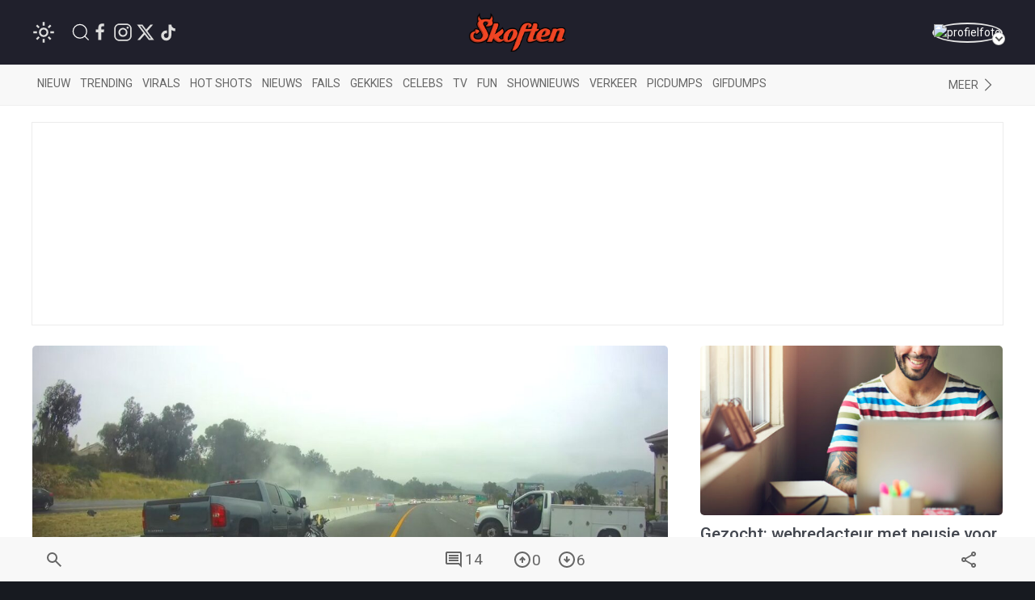

--- FILE ---
content_type: text/html; charset=UTF-8
request_url: https://www.skoften.net/skft/176750/dronken-idiote-automobilist-zorgt-voor-vreselijk-ongeluk-in-temeluca
body_size: 19814
content:
<!DOCTYPE html><html lang="nl-NL" class=""><head><title>Dronken idiote automobilist zorgt voor vreselijk ongeluk in Temeluca</title><meta charset="utf-8"><meta http-equiv="content-language" content="nl"><meta name="viewport" content="width=device-width, initial-scale=1"><meta name="servert" value="web01" /><link rel="apple-touch-icon" sizes="180x180" href="/icons/apple-touch-icon.png"><link rel="icon" type="image/png" sizes="32x32" href="/icons/favicon-32x32.png"><link rel="icon" type="image/png" sizes="16x16" href="/icons/favicon-16x16.png"><link rel="manifest" href="/icons/site.webmanifest"><link rel="mask-icon" href="/icons/safari-pinned-tab.svg" color="#ff3d00"><link rel="shortcut icon" href="/icons/favicon.ico"><meta name="msapplication-TileColor" content="#da532c"><meta name="msapplication-config" content="/icons/browserconfig.xml"><meta name="theme-color" content="#ffffff"><meta name="content-rating" content="safe"/><meta name="content_rating" content="safe"/><link rel="preconnect" href="https://files.skoften.net" /><link rel="dns-prefetch" href="https://files.skoften.net" /><meta name="robots" content="index,follow"><meta name="robots" content="max-image-preview:large"><meta name="keywords" content="dashcam, Amerika, ongeluk, dronken, automobilist"><meta name="description" content="Vanaf minuut 2.20 is te zien hoe de pickup-truck als een bezetene aan komt rijden. De Amerikaanse idioot zorgde voor 1 dode en 3 gewonden. Zelf kwam hij..."><meta name="author" content="Blije" /><link rel="home" href="https://www.skoften.net/" /><link rel="canonical" href="https://www.skoften.net/skft/176750/dronken-idiote-automobilist-zorgt-voor-vreselijk-ongeluk-in-temeluca"><link rel="alternate" type="application/rss+xml" href="https://www.skoften.net/rss"><script>
	(function() {
	  var root = document.getElementsByTagName('html')[0];
	  var match = document.cookie.match(/(?:^|;\s*)darkTheme=(\d)/);
	  if (root && match && match[1] === "1") {
		root.classList.add('dark');
	  }
	  document.documentElement.classList.add('dark');
	})();
	</script><script src="https://imasdk.googleapis.com/js/sdkloader/ima3.js" async></script><meta property="article:published_time" content="2019-06-06T21:31:00+02:00" /><script type="application/ld+json">
				{
					"@context": "http://schema.org",
					"@type": "NewsArticle",
					"mainEntityOfPage": {
						"@type": "WebPage",
						"@id": "https://www.skoften.net/skft/176750/dronken-idiote-automobilist-zorgt-voor-vreselijk-ongeluk-in-temeluca"
					},
					"headline": "Dronken idiote automobilist zorgt voor vreselijk ongeluk in Temeluca",
					"alternativeHeadline": "Dronken idiote automobilist zorgt voor vreselijk ongeluk in Temeluca",
					"description": "Vanaf minuut 2.20 is te zien hoe de pickup-truck als een bezetene aan komt rijden. De Amerikaanse idioot zorgde voor 1 dode en 3 gewonden. Zelf kwam hij...",
					"keywords": "dashcam,Amerika,ongeluk,dronken,automobilist",
					"inLanguage": "nl",
					"author": {
						"@type": "Person",
						"name": "Blije",
						"url": "https://www.skoften.net/auteur/1538"
					},
					"datePublished": "2019-06-06T21:31:00+02:00",
					"dateModified": "2019-06-06T15:45:05+02:00",
					"image": {
						"@type": "ImageObject",
						"url": "https://files.skoften.net/thumbnails/176750/_1200x675_crop_center-center_82_line/skft-459368a62cef63cea27db7acae6f9b03.jpg",
						"width": 1200,
						"height": 675,
						"caption": "Dronken idiote automobilist zorgt voor vreselijk ongeluk in Temeluca"
					},
					"articleBody": "Vanaf minuut 2.20 is te zien hoe de pickup-truck als een bezetene aan komt rijden. De Amerikaanse idioot zorgde voor 1 dode en 3 gewonden. Zelf kwam hij er zonder verwondingen vanaf.",
					"url": "https://www.skoften.net/skft/176750/dronken-idiote-automobilist-zorgt-voor-vreselijk-ongeluk-in-temeluca",
					"publisher": {
						"@type": "Organization",
						"name": "Skoften",			
						"url": "https://www.skoften.net/",	
						"logo": {
							"@type": "ImageObject",
							"name": "Skoften",
							"width": "344",
							"height": "136",
							"url": "https://files.skoften.net/website/images/logoOrange.png"
						}
			
					},
					"isAccessibleForFree": true
				}
				</script><meta property="fb:pages" content="247695898589655" /><meta property="fb:app_id" content="1781083008827569" /><meta property="og:locale" content="nl" /><meta property="og:site_name" content="Skoften" /><meta property="og:url" content="https://www.skoften.net/skft/176750/dronken-idiote-automobilist-zorgt-voor-vreselijk-ongeluk-in-temeluca" /><meta property="og:type" content="article" /><meta property="og:title" content="Dronken idiote automobilist zorgt voor vreselijk ongeluk in Temeluca" /><meta property="og:description" content="Vanaf minuut 2.20 is te zien hoe de pickup-truck als een bezetene aan komt rijden. De Amerikaanse idioot zorgde voor 1 dode en 3 gewonden. Zelf kwam hij..." /><meta property="og:image" content="https://files.skoften.net/thumbnails/176750/_1200x675_crop_center-center_82_line/skft-459368a62cef63cea27db7acae6f9b03.jpg" /><meta property="og:image:width" content="1200" /><meta property="og:image:height" content="675" /><meta property="og:image:alt" content="Dronken idiote automobilist zorgt voor vreselijk ongeluk in Temeluca"/><meta name="twitter:card" content="summary_large_image"><meta name="twitter:site" content="@Skoften"><meta name="twitter:creator" content="@Skoften"><meta name="twitter:title" content="Dronken idiote automobilist zorgt voor vreselijk ongeluk in Temeluca"><meta name="twitter:description" content="Vanaf minuut 2.20 is te zien hoe de pickup-truck als een bezetene aan komt rijden. De Amerikaanse idioot zorgde voor 1 dode en 3 gewonden. Zelf kwam hij..."><meta name="twitter:image" content="https://files.skoften.net/thumbnails/176750/_1200x675_crop_center-center_82_line/skft-459368a62cef63cea27db7acae6f9b03.jpg"><!-- kilkaya meta --><meta property="article:section" content="Verkeer"/><meta property="article:tag" content="dashcam"/><meta property="article:tag" content="Amerika"/><meta property="article:tag" content="ongeluk"/><meta property="article:tag" content="dronken"/><meta property="article:tag" content="automobilist"/><meta property="article:published_time" content="2019-06-06T21:31:00+02:00" /><meta property="article:modified_time" content="2019-06-06T15:45:05+02:00" /><meta property="article:author" content="Blije" /><link rel="preconnect" href="https://fonts.googleapis.com"><link rel="preconnect" href="https://fonts.gstatic.com" crossorigin><link href="https://fonts.googleapis.com/css2?family=Roboto:ital,wght@0,100;0,300;0,400;0,500;0,700;0,900;1,100;1,300;1,400;1,500;1,700;1,900&display=swap" rel="stylesheet"><style>

/* ---base --- */
:root {
	
	/* light */
	--background-color: #ffffff;
	--secondary-color: #20202C;
	--primary-text-color: #242424;
	--secondary-text-color: #8e8e8e;
	--tint-color: #ff3d00;
	--tint-color-hover: #ff6737;
	--default-container: #ffffff;
	--navbar-background-color: #f8f8f8;	
	--navbar-active-color: rgb(234, 234, 234);
	--heading-color: #20202C;
	--sub-heading-color: #20202C;
	--card-title: #43474f;
	--card-title-hover: #ff3d00;	
	--top-bar-color: #20202C;
	--card-description: rgb(102, 102, 102);
	--footer-section: #20202C;
	--hr-color: #e5e5e5;	
	--article-description-color: #555;
	--article-description-color-bold: #111;
	--alert-container-text-color: inherit;
	--sub-category-label-background: rgb(239, 239, 239);
	--sub-category-label-text: blue;
	--poll-background-color: rgb(244, 244, 244);
	--card-video-heading-color: #0d1c2a;
	
	/* dark */
	--background-color-dark: #171a20;
	--section-default-background-dark: #171a20;
	--navbar-background-color-dark: rgb(15, 18, 24);
	--top-bar-color-dark: #040408;	
}

[v-cloak] {
  display: none;
}

html {
	font-family: "Roboto","Helvetica Neue", HelveticaNeue,Helvetica,Arial,ArialMT,sans-serif !important;		
	background-color: var(--background-color);
	height: 100%;
}
body {
	min-height: 100%;
	padding: 0;
	background-color: var(--background-color);
}

.seo-hidden {
	position: absolute;
	width: 1px;
	height: 1px;
	padding: 0;
	margin: -1px;
	overflow: hidden;
	clip: rect(0, 0, 0, 0);
	white-space: nowrap;
	border: 0;
}

/* dark */
body.dark {
	background-color: var(--background-color-dark);
}
body.dark #header {
	background-color: var(--top-bar-color-dark);
}
body.dark #sub-header {
	background-color: var(--navbar-background-color-dark);
}
body.dark .uk-section-default {
	background-color: var(--section-default-background-dark);
}

/* off canvas */
#offcanvas-overlay-admin-panel .uk-offcanvas-bar {
	min-width: 500px;
}

/* ---CMP --- */
#cmpwrapper .cmpboxrecall {
	display: none !important;
}
#skoftennet-Video-Outstream {
	min-height: unset !important;
}
.qc-cmp2-persistent-link {
	display: none !important;
}

/* --- header --- */
#header {
	position: sticky;
	top: 0;	
	max-height: 80px;
	background-color: var(--top-bar-color);
	z-index: 2001;
}

/* --- sub header --- */
#sub-header {
	position: sticky;
	top: 80px;	
	max-height: 50px;
	transition: top 0.5s;
	z-index: 2000;
	background-color: var(--navbar-background-color);
}

/* --- top bar --- */
.topbar .uk-navbar-item {
	color: rgb(250, 250, 250) !important;
	font-weight: normal;
}
.topbar .uk-navbar-item svg {
	fill: white;
}
.topbar .uk-navbar-item a {
	color: rgb(250, 250, 250) !important;
}
.topbar .uk-navbar-item.user .username a {
	color: var(--tint-color) !important;
}

/* --- full width container --- */
.full-container {
	background-color: var(--background-color);
	overflow: hidden;
}

/* ---uikit --- */
.uk-offcanvas {
	z-index: 1005 !important;
}	
.uk-dropdown {
	display: none;
}
.uk-modal {
	z-index: 10000 !important;
}
			
/* --- category bar --- */
.categorybar .category-scroll {
	overflow-x: auto;
	-webkit-overflow-scrolling: touch; /* smooth momentum on iOS */
}

.categorybar .category-scroll .category-items {
	display: flex;
	flex-wrap: nowrap;
	white-space: nowrap;
}

.categorybar .category-scroll .category-items .uk-navbar-item {
	flex: 0 0 auto;              /* don’t shrink */
	border-bottom: 3px solid transparent; /* reserve space for hover/active */
	transition: border-color 0.2s ease;
}

.categorybar .category-scroll .category-items .uk-navbar-item:hover,
.categorybar .category-scroll .category-items .uk-navbar-item.active {
	border-bottom-color: #ff3300; /* hover/active underline color */
}

/* ---article container --- */
.article-container {
	/*max-width: 850px !important;*/
}

/* ---headings --- */

h1,
.uk-h1 {
	font-size: 2.0rem;
	line-height: 1.2;
}
h2,
.uk-h2 {
	font-size: 1.4rem;
	line-height: 1.3;
}
h3,
.uk-h3 {
	font-size: 1.2rem;
	line-height: 1.15;
}
h4,
.uk-h4 {
	font-size: 1.0rem;
	line-height: 1.0;
}
h5,
.uk-h5 {
	font-size: 16px;
	line-height: 1.0;
}

/* --- article card --- */
.article-card {
	overflow: hidden;
}
.article-card:not(.columned) {
	margin-bottom: 15px;
}
.article-card .title a {
	color: var(--card-title);
}
.article-card .title a:hover {
		color: var(--card-title-hover);
}

/* --- article card: default --- */
.article-card.default:not(.columned) {
	margin-bottom: 35px;
}
.article-card.default .thumbnail {
	border-radius: 5px;
}
.article-card.default .title {
	margin: 10px 0px 0px 0px;
	font-size: 1.8rem;
	font-weight: 500;
	margin-bottom: 2px;
}
.article-card.default .caption {
	color: var(--tint-color);
	font-size: 1.0rem;
}
.article-card.default .description {
	font-size: 1.1rem;
	line-height: 1.8rem;
	color: var(--card-description);
}
.article-card.default .category:not(.uk-label) {
	padding: 0px;
	font-size: 0.9rem;
	color: var(--tint-color);
}
.article-card.default .category {
	padding: 4px 7px;
}
.article-card.default .total-comments {
	background: white;
	color: rgb(37, 37, 37);
	padding: 4px 7px;
}
.article-card.default .members-only {
	padding: 4px 7px;
	color: white;
	margin-left: 6px;
	background: #ffba00;
}

/* --- article card: large --- */
.article-card.large {
	margin-bottom: 20px;
}
.article-card.large img.thumbnail {
	border-radius: 5px;
}
.article-card.large:not(.columned) .title {
	margin: 0;
	font-size: 1.8rem;
	font-weight: 500;
	margin-bottom: 2px;
}
.article-card.large .title a {
	color: var(--card-title);
}
.article-card.large .title a:hover {
		color: var(--card-title-hover);
}
.article-card.large .caption {
	color: var(--tint-color);
	font-size: 1.0rem;
}
.article-card.large .description {
	font-size: 1.0rem;
	line-height: 1.8rem;
	margin-top: 8px !important;
	color: var(--card-description);
}
.article-card.large .category {
	padding: 4px 7px;
}
.article-card.large .total-comments {
	background: white;
	color: rgb(37, 37, 37);
	padding: 4px 7px;
}
.article-card.large .members-only {
	padding: 4px 7px;
	color: white;
	margin-left: 6px;
	background: #ffba00;
}

/* --- article card: small --- */
.article-card.small {
	margin-bottom: 10px;
}
.article-card.small .title {
	font-size: 0.9rem;
	margin: 0;
	margin-top: 2px;
}
.article-card.small .description {
	font-size: 0.95rem;
	line-height: 1.2rem;
	color: var(--card-description);
	margin-bottom: 0px;
	margin-top: 5px;
}
.article-card.small .thumbnail {
	border-radius: 5px;
}
.article-card.small .category {
	font-size: 0.8rem;
	padding: 0px 0px;
	color: var(--tint-color);
}
.article-card.small .total-comments {
	font-size: 0.80rem;
	color: var(--secondary-text-color);
}
.article-card.small .total-comments i {
	color: var(--secondary-text-color);
	margin-left: 5px;
	font-size: 0.95rem;
}

/* --- article card: title-only --- */
.article-card.small.title-only {
	margin-bottom: 5px;
}
.article-card.small.title-only .title {
	font-weight: normal;
}
.article-card.small.title-only .title a {
	color: var(--secondary-text-color);
}
.article-card.small.title-only .title a:hover {
	color: var(--tint-color);
}

/* --- article card: mini --- */
.article-card.mini {
	margin-bottom: 5px;
}
.article-card.mini .title {
	font-weight: normal;
	font-size: 0.90rem;
	line-height: 1rem;
	margin: 0 0 5px 0;
}
.article-card.mini .title a {
	color: var(--secondary-text-color);
}
.article-card.mini .title a:hover {
	color: var(--tint-color);
}

/* --- article card: popular page --- */
.article-card.columned.popular .title {
	font-size: 1.2rem;
	font-weight: 500;
}

/* --- article card: sponsored article teaser in right column on desktop --- */
.article-card.sponsored-article-teaser-right-column .title {
	font-size: 1.3rem !important;
}
.article-card.sponsored-article-teaser-right-column .description {
	font-size: 0.95rem !important;
	line-height: 1.5rem !important;
}
.article-card.sponsored-article-teaser-right-column .description p {
	font-size: 0.95rem !important;
	line-height: 1.5rem !important;
}

/* --- cls placeholders to reserve ad space --- */
.article-container {
	overflow: visible !important;
}
.cls-placeholder-970-250 {
	border: solid 1px rgb(236, 236, 236);
	min-height: 250px;
	max-width: 1200px;
	margin: auto;
	position: relative;
}
.cls-placeholder-970-250 .cls-sticky {
	position: sticky;
	top: 80px;
}
.cls-placeholder-300-250 {
	border: solid 1px rgb(236, 236, 236);
	min-height: 250px;
	position: relative;
}
.cls-placeholder-336-280 {
	border: solid 1px rgb(236, 236, 236);
	min-height: 280px;
	position: relative;
}
.cls-placeholder-300-600 {
	border: solid 1px rgb(236, 236, 236);
	min-height: 600px;
	position: relative;
}
.cls-placeholder-300-600 .cls-sticky {
	position: sticky;
	top: 80px;
}
.cls-placeholder-160-600 {
	border: solid 1px rgb(236, 236, 236);
	min-height: 600px;
	position: relative;
}
.cls-placeholder-728-90 {
	border: solid 1px rgb(236, 236, 236);
	min-height: 90px;
	position: relative;
} 

/* 
	ads placeholders dark mode
 */
 
 body.dark .cls-placeholder-970-250, body.dark .cls-placeholder-300-250, body.dark .cls-placeholder-336-280, body.dark .cls-placeholder-300-600, body.dark .cls-placeholder-160-600, body.dark .cls-placeholder-728-90 {
	border: solid 1px rgb(51, 51, 51);
 }
</style><link rel="stylesheet" href="https://files.skoften.net/website/packages/uikit/uikit.theme.css?v=1743179438" /><script src="https://files.skoften.net/website/packages/uikit/uikit.min.js"></script><script src="https://files.skoften.net/website/packages/uikit/uikit-icons.min.js"></script><!-- vite --><script type="module">!function(){const e=document.createElement("link").relList;if(!(e&&e.supports&&e.supports("modulepreload"))){for(const e of document.querySelectorAll('link[rel="modulepreload"]'))r(e);new MutationObserver((e=>{for(const o of e)if("childList"===o.type)for(const e of o.addedNodes)if("LINK"===e.tagName&&"modulepreload"===e.rel)r(e);else if(e.querySelectorAll)for(const o of e.querySelectorAll("link[rel=modulepreload]"))r(o)})).observe(document,{childList:!0,subtree:!0})}function r(e){if(e.ep)return;e.ep=!0;const r=function(e){const r={};return e.integrity&&(r.integrity=e.integrity),e.referrerpolicy&&(r.referrerPolicy=e.referrerpolicy),"use-credentials"===e.crossorigin?r.credentials="include":"anonymous"===e.crossorigin?r.credentials="omit":r.credentials="same-origin",r}(e);fetch(e.href,r)}}();</script><script>!function(){var e=document.createElement("script");if(!("noModule"in e)&&"onbeforeload"in e){var t=!1;document.addEventListener("beforeload",(function(n){if(n.target===e)t=!0;else if(!n.target.hasAttribute("nomodule")||!t)return;n.preventDefault()}),!0),e.type="module",e.src=".",document.head.appendChild(e),e.remove()}}();</script><script src="https://files.skoften.net/website/dist/assets/polyfills-legacy-CV1P6S2a.js" nomodule onload="e=new CustomEvent(&#039;vite-script-loaded&#039;, {detail:{path: &#039;vite/legacy-polyfills-legacy&#039;}});document.dispatchEvent(e);"></script><script type="module" src="https://files.skoften.net/website/dist/assets/main-BPoDMb_o.js" crossorigin onload="e=new CustomEvent(&#039;vite-script-loaded&#039;, {detail:{path: &#039;src/main.js&#039;}});document.dispatchEvent(e);"></script><link href="https://files.skoften.net/website/dist/assets/vue-e3iNRKyE.js" rel="modulepreload" crossorigin><link href="https://files.skoften.net/website/dist/assets/vendor-ChhuM8s7.js" rel="modulepreload" crossorigin><link href="https://files.skoften.net/website/dist/assets/video-h_J4cMku.js" rel="modulepreload" crossorigin><link href="https://files.skoften.net/website/dist/assets/main-F-Opz7Ak.css" rel="stylesheet"><script src="https://files.skoften.net/website/dist/assets/main-legacy-CTIzr9sp.js" nomodule onload="e=new CustomEvent(&#039;vite-script-loaded&#039;, {detail:{path: &#039;src/main-legacy.js&#039;}});document.dispatchEvent(e);"></script><script type="text/javascript">
		window.csrfTokenName = "CRAFT_CSRF_TOKEN";
		window.csrfTokenValue = "5fmuQg\u002DFT928I_2Q1LOo8TlvoKG3h9d1CrBmaC69QcX42Ym2AaCZI9TN_Q4i5AGw1Wyi9vnj_ckNAtPS4uKaHmvaCD19zAuQyp2_0mbjzFc\u003D";
	</script><script>if(!("gdprAppliesGlobally" in window)){window.gdprAppliesGlobally=true}if(!("cmp_id" in window)||window.cmp_id<1){window.cmp_id=0}if(!("cmp_cdid" in window)){window.cmp_cdid="f30c66f47173f"}if(!("cmp_params" in window)){window.cmp_params=""}if(!("cmp_host" in window)){window.cmp_host="c.delivery.consentmanager.net"}if(!("cmp_cdn" in window)){window.cmp_cdn="cdn.consentmanager.net"}if(!("cmp_proto" in window)){window.cmp_proto="https:"}if(!("cmp_codesrc" in window)){window.cmp_codesrc="1"}window.cmp_getsupportedLangs=function(){var b=["DE","EN","FR","IT","NO","DA","FI","ES","PT","RO","BG","ET","EL","GA","HR","LV","LT","MT","NL","PL","SV","SK","SL","CS","HU","RU","SR","ZH","TR","UK","AR","BS","JA","CY"];if("cmp_customlanguages" in window){for(var a=0;a<window.cmp_customlanguages.length;a++){b.push(window.cmp_customlanguages[a].l.toUpperCase())}}return b};window.cmp_getRTLLangs=function(){var a=["AR"];if("cmp_customlanguages" in window){for(var b=0;b<window.cmp_customlanguages.length;b++){if("r" in window.cmp_customlanguages[b]&&window.cmp_customlanguages[b].r){a.push(window.cmp_customlanguages[b].l)}}}return a};window.cmp_getlang=function(a){if(typeof(a)!="boolean"){a=true}if(a&&typeof(cmp_getlang.usedlang)=="string"&&cmp_getlang.usedlang!==""){return cmp_getlang.usedlang}return window.cmp_getlangs()[0]};window.cmp_extractlang=function(a){if(a.indexOf("cmplang=")!=-1){a=a.substr(a.indexOf("cmplang=")+8,2).toUpperCase();if(a.indexOf("&")!=-1){a=a.substr(0,a.indexOf("&"))}}else{a=""}return a};window.cmp_getlangs=function(){var g=window.cmp_getsupportedLangs();var c=[];var f=location.hash;var e=location.search;var j="cmp_params" in window?window.cmp_params:"";var a="languages" in navigator?navigator.languages:[];if(cmp_extractlang(f)!=""){c.push(cmp_extractlang(f))}else{if(cmp_extractlang(e)!=""){c.push(cmp_extractlang(e))}else{if(cmp_extractlang(j)!=""){c.push(cmp_extractlang(j))}else{if("cmp_setlang" in window&&window.cmp_setlang!=""){c.push(window.cmp_setlang.toUpperCase())}else{if("cmp_langdetect" in window&&window.cmp_langdetect==1){c.push(window.cmp_getPageLang())}else{if(a.length>0){for(var d=0;d<a.length;d++){c.push(a[d])}}if("language" in navigator){c.push(navigator.language)}if("userLanguage" in navigator){c.push(navigator.userLanguage)}}}}}}var h=[];for(var d=0;d<c.length;d++){var b=c[d].toUpperCase();if(b.length<2){continue}if(g.indexOf(b)!=-1){h.push(b)}else{if(b.indexOf("-")!=-1){b=b.substr(0,2)}if(g.indexOf(b)!=-1){h.push(b)}}}if(h.length==0&&typeof(cmp_getlang.defaultlang)=="string"&&cmp_getlang.defaultlang!==""){return[cmp_getlang.defaultlang.toUpperCase()]}else{return h.length>0?h:["EN"]}};window.cmp_getPageLangs=function(){var a=window.cmp_getXMLLang();if(a!=""){a=[a.toUpperCase()]}else{a=[]}a=a.concat(window.cmp_getLangsFromURL());return a.length>0?a:["EN"]};window.cmp_getPageLang=function(){var a=window.cmp_getPageLangs();return a.length>0?a[0]:""};window.cmp_getLangsFromURL=function(){var c=window.cmp_getsupportedLangs();var b=location;var m="toUpperCase";var g=b.hostname[m]()+".";var a=b.pathname[m]()+"/";var f=[];for(var e=0;e<c.length;e++){var j=a.substring(0,c[e].length+1);if(g.substring(0,c[e].length+1)==c[e]+"."){f.push(c[e][m]())}else{if(c[e].length==5){var k=c[e].substring(3,5)+"-"+c[e].substring(0,2);if(g.substring(0,k.length+1)==k+"."){f.push(c[e][m]())}}else{if(j==c[e]+"/"||j=="/"+c[e]){f.push(c[e][m]())}else{if(j==c[e].replace("-","/")+"/"||j=="/"+c[e].replace("-","/")){f.push(c[e][m]())}else{if(c[e].length==5){var k=c[e].substring(3,5)+"-"+c[e].substring(0,2);var h=a.substring(0,k.length+1);if(h==k+"/"||h==k.replace("-","/")+"/"){f.push(c[e][m]())}}}}}}}return f};window.cmp_getXMLLang=function(){var c=document.getElementsByTagName("html");if(c.length>0){var c=c[0]}else{c=document.documentElement}if(c&&c.getAttribute){var a=c.getAttribute("xml:lang");if(typeof(a)!="string"||a==""){a=c.getAttribute("lang")}if(typeof(a)=="string"&&a!=""){var b=window.cmp_getsupportedLangs();return b.indexOf(a.toUpperCase())!=-1||b.indexOf(a.substr(0,2).toUpperCase())!=-1?a:""}else{return""}}};(function(){var C=document;var D=C.getElementsByTagName;var o=window;var t="";var h="";var k="";var E=function(e){var i="cmp_"+e;e="cmp"+e+"=";var d="";var l=e.length;var I=location;var J=I.hash;var w=I.search;var u=J.indexOf(e);var H=w.indexOf(e);if(u!=-1){d=J.substring(u+l,9999)}else{if(H!=-1){d=w.substring(H+l,9999)}else{return i in o&&typeof(o[i])!=="function"?o[i]:""}}var G=d.indexOf("&");if(G!=-1){d=d.substring(0,G)}return d};var j=E("lang");if(j!=""){t=j;k=t}else{if("cmp_getlang" in o){t=o.cmp_getlang().toLowerCase();h=o.cmp_getlangs().slice(0,3).join("_");k=o.cmp_getPageLangs().slice(0,3).join("_");if("cmp_customlanguages" in o){var m=o.cmp_customlanguages;for(var y=0;y<m.length;y++){var a=m[y].l.toLowerCase();if(a==t){t="en"}}}}}var q=("cmp_proto" in o)?o.cmp_proto:"https:";if(q!="http:"&&q!="https:"){q="https:"}var n=("cmp_ref" in o)?o.cmp_ref:location.href;if(n.length>300){n=n.substring(0,300)}var A=function(d){var K=C.createElement("script");K.setAttribute("data-cmp-ab","1");K.type="text/javascript";K.async=true;K.src=d;var J=["body","div","span","script","head"];var w="currentScript";var H="parentElement";var l="appendChild";var I="body";if(C[w]&&C[w][H]){C[w][H][l](K)}else{if(C[I]){C[I][l](K)}else{for(var u=0;u<J.length;u++){var G=D(J[u]);if(G.length>0){G[0][l](K);break}}}}};var b=E("design");var c=E("regulationkey");var z=E("gppkey");var s=E("att");var f=o.encodeURIComponent;var g=false;try{g=C.cookie.length>0}catch(B){g=false}var x=E("darkmode");if(x=="0"){x=0}else{if(x=="1"){x=1}else{try{if("matchMedia" in window&&window.matchMedia){var F=window.matchMedia("(prefers-color-scheme: dark)");if("matches" in F&&F.matches){x=1}}}catch(B){x=0}}}var p=q+"//"+o.cmp_host+"/delivery/cmp.php?";p+=("cmp_id" in o&&o.cmp_id>0?"id="+o.cmp_id:"")+("cmp_cdid" in o?"&cdid="+o.cmp_cdid:"")+"&h="+f(n);p+=(b!=""?"&cmpdesign="+f(b):"")+(c!=""?"&cmpregulationkey="+f(c):"")+(z!=""?"&cmpgppkey="+f(z):"");p+=(s!=""?"&cmpatt="+f(s):"")+("cmp_params" in o?"&"+o.cmp_params:"")+(g?"&__cmpfcc=1":"");p+=(x>0?"&cmpdarkmode=1":"");A(p+"&l="+f(t)+"&ls="+f(h)+"&lp="+f(k)+"&o="+(new Date()).getTime());var r="js";var v=E("debugunminimized")!=""?"":".min";if(E("debugcoverage")=="1"){r="instrumented";v=""}if(E("debugtest")=="1"){r="jstests";v=""}A(q+"//"+o.cmp_cdn+"/delivery/"+r+"/cmp_final"+v+".js")})();window.cmp_rc=function(c,b){var l="";try{l=document.cookie}catch(h){l=""}var j="";var f=0;var g=false;while(l!=""&&f<100){f++;while(l.substr(0,1)==" "){l=l.substr(1,l.length)}var k=l.substring(0,l.indexOf("="));if(l.indexOf(";")!=-1){var m=l.substring(l.indexOf("=")+1,l.indexOf(";"))}else{var m=l.substr(l.indexOf("=")+1,l.length)}if(c==k){j=m;g=true}var d=l.indexOf(";")+1;if(d==0){d=l.length}l=l.substring(d,l.length)}if(!g&&typeof(b)=="string"){j=b}return(j)};window.cmp_stub=function(){var a=arguments;__cmp.a=__cmp.a||[];if(!a.length){return __cmp.a}else{if(a[0]==="ping"){if(a[1]===2){a[2]({gdprApplies:gdprAppliesGlobally,cmpLoaded:false,cmpStatus:"stub",displayStatus:"hidden",apiVersion:"2.2",cmpId:31},true)}else{a[2](false,true)}}else{if(a[0]==="getUSPData"){a[2]({version:1,uspString:window.cmp_rc("__cmpccpausps","1---")},true)}else{if(a[0]==="getTCData"){__cmp.a.push([].slice.apply(a))}else{if(a[0]==="addEventListener"||a[0]==="removeEventListener"){__cmp.a.push([].slice.apply(a))}else{if(a.length==4&&a[3]===false){a[2]({},false)}else{__cmp.a.push([].slice.apply(a))}}}}}}};window.cmp_dsastub=function(){var a=arguments;a[0]="dsa."+a[0];window.cmp_gppstub(a)};window.cmp_gppstub=function(){var c=arguments;__gpp.q=__gpp.q||[];if(!c.length){return __gpp.q}var h=c[0];var g=c.length>1?c[1]:null;var f=c.length>2?c[2]:null;var a=null;var j=false;if(h==="ping"){a=window.cmp_gpp_ping();j=true}else{if(h==="addEventListener"){__gpp.e=__gpp.e||[];if(!("lastId" in __gpp)){__gpp.lastId=0}__gpp.lastId++;var d=__gpp.lastId;__gpp.e.push({id:d,callback:g});a={eventName:"listenerRegistered",listenerId:d,data:true,pingData:window.cmp_gpp_ping()};j=true}else{if(h==="removeEventListener"){__gpp.e=__gpp.e||[];a=false;for(var e=0;e<__gpp.e.length;e++){if(__gpp.e[e].id==f){__gpp.e[e].splice(e,1);a=true;break}}j=true}else{__gpp.q.push([].slice.apply(c))}}}if(a!==null&&typeof(g)==="function"){g(a,j)}};window.cmp_gpp_ping=function(){return{gppVersion:"1.1",cmpStatus:"stub",cmpDisplayStatus:"hidden",signalStatus:"not ready",supportedAPIs:["2:tcfeuv2","5:tcfcav1","7:usnat","8:usca","9:usva","10:usco","11:usut","12:usct"],cmpId:31,sectionList:[],applicableSections:[0],gppString:"",parsedSections:{}}};window.cmp_addFrame=function(b){if(!window.frames[b]){if(document.body){var a=document.createElement("iframe");a.style.cssText="display:none";if("cmp_cdn" in window&&"cmp_ultrablocking" in window&&window.cmp_ultrablocking>0){a.src="//"+window.cmp_cdn+"/delivery/empty.html"}a.name=b;a.setAttribute("title","Intentionally hidden, please ignore");a.setAttribute("role","none");a.setAttribute("tabindex","-1");document.body.appendChild(a)}else{window.setTimeout(window.cmp_addFrame,10,b)}}};window.cmp_msghandler=function(d){var a=typeof d.data==="string";try{var c=a?JSON.parse(d.data):d.data}catch(f){var c=null}if(typeof(c)==="object"&&c!==null&&"__cmpCall" in c){var b=c.__cmpCall;window.__cmp(b.command,b.parameter,function(h,g){var e={__cmpReturn:{returnValue:h,success:g,callId:b.callId}};d.source.postMessage(a?JSON.stringify(e):e,"*")})}if(typeof(c)==="object"&&c!==null&&"__uspapiCall" in c){var b=c.__uspapiCall;window.__uspapi(b.command,b.version,function(h,g){var e={__uspapiReturn:{returnValue:h,success:g,callId:b.callId}};d.source.postMessage(a?JSON.stringify(e):e,"*")})}if(typeof(c)==="object"&&c!==null&&"__tcfapiCall" in c){var b=c.__tcfapiCall;window.__tcfapi(b.command,b.version,function(h,g){var e={__tcfapiReturn:{returnValue:h,success:g,callId:b.callId}};d.source.postMessage(a?JSON.stringify(e):e,"*")},b.parameter)}if(typeof(c)==="object"&&c!==null&&"__gppCall" in c){var b=c.__gppCall;window.__gpp(b.command,function(h,g){var e={__gppReturn:{returnValue:h,success:g,callId:b.callId}};d.source.postMessage(a?JSON.stringify(e):e,"*")},"parameter" in b?b.parameter:null,"version" in b?b.version:1)}if(typeof(c)==="object"&&c!==null&&"__dsaCall" in c){var b=c.__dsaCall;window.__dsa(b.command,function(h,g){var e={__dsaReturn:{returnValue:h,success:g,callId:b.callId}};d.source.postMessage(a?JSON.stringify(e):e,"*")},"parameter" in b?b.parameter:null,"version" in b?b.version:1)}};window.cmp_setStub=function(a){if(!(a in window)||(typeof(window[a])!=="function"&&typeof(window[a])!=="object"&&(typeof(window[a])==="undefined"||window[a]!==null))){window[a]=window.cmp_stub;window[a].msgHandler=window.cmp_msghandler;window.addEventListener("message",window.cmp_msghandler,false)}};window.cmp_setGppStub=function(a){if(!(a in window)||(typeof(window[a])!=="function"&&typeof(window[a])!=="object"&&(typeof(window[a])==="undefined"||window[a]!==null))){window[a]=window.cmp_gppstub;window[a].msgHandler=window.cmp_msghandler;window.addEventListener("message",window.cmp_msghandler,false)}};if(!("cmp_noiframepixel" in window)){window.cmp_addFrame("__cmpLocator")}if((!("cmp_disableusp" in window)||!window.cmp_disableusp)&&!("cmp_noiframepixel" in window)){window.cmp_addFrame("__uspapiLocator")}if((!("cmp_disabletcf" in window)||!window.cmp_disabletcf)&&!("cmp_noiframepixel" in window)){window.cmp_addFrame("__tcfapiLocator")}if((!("cmp_disablegpp" in window)||!window.cmp_disablegpp)&&!("cmp_noiframepixel" in window)){window.cmp_addFrame("__gppLocator")}if((!("cmp_disabledsa" in window)||!window.cmp_disabledsa)&&!("cmp_noiframepixel" in window)){window.cmp_addFrame("__dsaLocator")}window.cmp_setStub("__cmp");if(!("cmp_disabletcf" in window)||!window.cmp_disabletcf){window.cmp_setStub("__tcfapi")}if(!("cmp_disableusp" in window)||!window.cmp_disableusp){window.cmp_setStub("__uspapi")}if(!("cmp_disablegpp" in window)||!window.cmp_disablegpp){window.cmp_setGppStub("__gpp")}if(!("cmp_disabledsa" in window)||!window.cmp_disabledsa){window.cmp_setGppStub("__dsa")};</script><script src="https://tags.refinery89.com/skoften.js" async></script><script type='text/javascript' src='https://content.adswag.nl/bcfeed/4aec7e55-1140-4770-9b71-037ce6766cca.js'></script><!-- Global site tag (gtag.js) - Google Analytics --><script>
		window.dataLayer = window.dataLayer || [];
		function gtag() {
			dataLayer.push(arguments);
		}
		
		// Set default consent values
		gtag('consent', 'default', {
			'ad_storage': 'denied',
			'ad_user_data': 'denied',
			'ad_personalization': 'denied',
			'analytics_storage': 'granted',
			'functionality_storage': 'granted',
			'personalization_storage': 'denied',
			'security_storage': 'granted'
		});
		</script><script async src="https://www.googletagmanager.com/gtag/js?id=G-XDCQC1XF9X"></script><script>
			window.dataLayer = window.dataLayer || [];
			function gtag(){dataLayer.push(arguments);}
			gtag('js', new Date());
			gtag('config', 'G-XDCQC1XF9X');
		</script><script type="application/ld+json">
	{
	  "@context": "https://schema.org",
	  "@graph": [
		{
		  "@type": "WebSite",
		  "name": "Skoften",
		  "url": "https://www.skoften.net/",
		  "potentialAction": {
			"@type": "SearchAction",
			"target": "https://www.skoften.net/zoeken/{search_term_string}",
			"query-input": "required name=search_term_string"
		  }
		},
		{
		  "@type": "Organization",
		  "name": "Skoften",
		  "url": "https://www.skoften.net",
		  "logo": {
			"@type": "ImageObject",
			"url": "https://files.skoften.net/images/website/logo_square.png"
		  },
		  "sameAs": [
			"https://www.facebook.com/skoften",
			"https://www.instagram.com/skoften",
			"https://www.threads.com/@skoften",		
			"https://www.youtube.com/@skoften",
			"https://www.x.com/skoften",
			"https://www.tiktok.com/skoften"
		  ]
		}
	  ]
	}
	</script><script type="text/javascript" src="//cl-eu4.k5a.io//63bd2caa2a81a05672496702.js" async></script><link href="https://files.skoften.net/website/dist/critical/article_critical.min.css" rel="stylesheet">
<link href="https://files.skoften.net/website/craft/comments/css/comments.css?v=1743179438" rel="stylesheet">
<link href="https://files.skoften.net/website/craft/comments/css/overrides.css?v=1743179438" rel="stylesheet"></head><body class="logged-out">

		<div 
		id="app" 
		data-device='{
			"isApp":  false
		}' 
		data-user='{
			"loggedIn": false, 
			"isRedactie": false, 
			"darkTheme": false
		}'
		>
	
							<video-modal-listener></video-modal-listener>
				
		
										<div style="display: none"><img src="https://files.skoften.net/thumbnails/176750/_1200x675_crop_center-center_82_line/skft-459368a62cef63cea27db7acae6f9b03.jpg"></div>
										<div style="display: none"><img src="https://files.skoften.net/thumbnails/176750/_1000x562_crop_center-center_82_line/skft-459368a62cef63cea27db7acae6f9b03.jpg"></div>
							
						
			<header id="header">		
				<div class="uk-container">
					<nav id="navbar" class="topbar uk-navbar uk-navbar-transparent" data-uk-navbar>
						
												<div class="uk-navbar-left nav-overlay">
		
														<div class="uk-navbar-item">
								<theme-switcher 
									:dark="false"
									:user-id="0"
								></theme-switcher>
							</div>
														
							<a class="uk-navbar-item uk-navbar-toggle uk-margin-left uk-visible@s" data-uk-search-icon
								data-uk-toggle="target: .nav-overlay; animation: uk-animation-fade" href="#">
							</a>
							<div class="uk-navbar-item uk-visible@s">
																									<a  
										style="margin-right: 4px" 
										href="https://www.facebook.com/skoften" 
										target="_blank" 
										uk-icon="facebook"
									>
									</a>
																	<a  
										style="margin-right: 4px" 
										href="https://www.instagram.com/skoften" 
										target="_blank" 
										uk-icon="instagram"
									>
									</a>
																	<a  
										style="margin-right: 4px" 
										href="https://www.x.com/skoften" 
										target="_blank" 
										uk-icon="twitter"
									>
									</a>
																	<a  
										style="margin-right: 4px" 
										href="https://www.tiktok.com/@skoften" 
										target="_blank" 
										uk-icon="tiktok"
									>
									</a>
															</div>
						</div>
						
												<div class="uk-navbar-center nav-overlay">
							<div class="uk-navbar-item uk-logo" href="/" title="Skoften">
								<div class="uk-hidden@s">
									

<div class="uk-text-center">
	<a href="/">	
		<img 
			src="https://files.skoften.net/website/images/logo-icon-round.png?v=2" 
			width="38"
			alt="Skoften logo"
		>
	</a>
</div>								</div>
								<div class="uk-visible@s">
									

<div class="uk-text-center">
	<a href="/">	
		<img 
			src="https://files.skoften.net/website/images/logo-text-orange.png?v=2" 
			width="120"
			alt="Skoften logo"
		>
	</a>
</div>								</div>
							</div>
						</div>
												
												<div class="uk-navbar-right nav-overlay">
						
																																																			
							<div class="uk-navbar-item user">
																	<a href="/aanmelden" class="avatar-link">
																	<div class="uk-inline uk-position-relative avatar-wrapper">
										<img src="https://files.skoften.net/avatars/skft-c62af67662fd6b494417589d2eb1e384.jpg" 
											alt="profielfoto" 
											class="uk-border-circle avatar-img" 
											width="42" height="42">
										<span class="avatar-arrow"></span>
									</div>
																	</a>
															</div>
						</div>

						
																								
												<div class="nav-overlay uk-navbar-left uk-flex-1" hidden>
							<div class="uk-navbar-item uk-width-expand">
								<form action="https://www.skoften.net/zoeken" method="get" class="uk-search uk-search-navbar uk-width-1-1">
									<input class="uk-search-input" type="search" name="q" placeholder="Zoeken...">
								</form>
							</div>
							<a class="uk-navbar-toggle" data-uk-close
								data-uk-toggle="target: .nav-overlay; animation: uk-animation-fade" href="#"></a>
						</div>
						
					</nav>
				</div>
			</header>
		
						
						
					
				<div class="full-container categories" id="sub-header">
					<div class="app-container uk-padding categories">
						<nav class="uk-navbar-container uk-navbar-transparent">
							<div class="categorybar uk-navbar categories">
																
								<div class="uk-navbar-left uk-width-expand">
									<div class="category-scroll">
										<div class="category-items">
											<a class="uk-navbar-item " href="https://www.skoften.net/">Nieuw</a>
											<a class="uk-navbar-item " href="https://www.skoften.net/trending/artikelen">Trending</a>
																						<a class="uk-navbar-item " href="https://www.skoften.net/categorie/virals">Virals</a>
											<a class="uk-navbar-item " href="https://www.skoften.net/categorie/hot-shots">Hot shots</a>
											<a class="uk-navbar-item " href="https://www.skoften.net/categorie/nieuws">Nieuws</a>
											<a class="uk-navbar-item " href="https://www.skoften.net/categorie/fails">Fails</a>
											<a class="uk-navbar-item " href="https://www.skoften.net/categorie/gekkies">Gekkies</a>
											<a class="uk-navbar-item " href="https://www.skoften.net/categorie/celebs">Celebs</a>
											<a class="uk-navbar-item " href="https://www.skoften.net/categorie/tv">tv</a>
											<a class="uk-navbar-item " href="https://www.skoften.net/categorie/fun">Fun</a>
											<a class="uk-navbar-item " href="https://www.skoften.net/categorie/shownieuws">Shownieuws</a>
											<a class="uk-navbar-item " href="https://www.skoften.net/categorie/verkeer">Verkeer</a>
											<a class="uk-navbar-item " href="https://www.skoften.net/categorie/picdumps">Picdumps</a>
											<a class="uk-navbar-item " href="https://www.skoften.net/categorie/gifdumps">Gifdumps</a>
										</div>
									</div>
								</div>
								<div class="uk-navbar-right uk-width-auto">
									<a class="uk-navbar-item" href="#" class="uk-icon-link" uk-icon="chevron-right" uk-toggle="target: #offcanvas-categories" title="Categories">
											<span class="uk-visible@s">Meer</span>
									</a>
								</div>
								
							</div>
						</nav>
					</div>
				</div>

								<aside id="offcanvas-categories" class="categories" uk-offcanvas="flip: true; overlay: true">
					<nav class="uk-offcanvas-bar">
						<div class="uk-padding-small">
							<button class="uk-offcanvas-close" type="button" aria-label="Close Categories" uk-close></button>
	
							<h2 class="uk-heading-bullet">Categorieën</h2>
														
							<section aria-label="Categorieën">
								<div class="uk-grid" uk-grid>
									<div class="uk-width-1-2">
										<ul class="uk-list">
											<li><a href="https://www.skoften.net/artikelen">Alle artikelen</a></li>
																							<li>
													<a href="https://www.skoften.net/categorie/artificial-intelligence">AI</a>
												</li>
																							<li>
													<a href="https://www.skoften.net/categorie/automotive">Automotive</a>
												</li>
																							<li>
													<a href="https://www.skoften.net/categorie/bizar">Bizar</a>
												</li>
																							<li>
													<a href="https://www.skoften.net/categorie/celebs">Celebs</a>
												</li>
																							<li>
													<a href="https://www.skoften.net/categorie/classic">Classics</a>
												</li>
																							<li>
													<a href="https://www.skoften.net/categorie/crypto">Crypto</a>
												</li>
																							<li>
													<a href="https://www.skoften.net/categorie/dieren">Dieren</a>
												</li>
																							<li>
													<a href="https://www.skoften.net/categorie/documentaires">Documentaire</a>
												</li>
																							<li>
													<a href="https://www.skoften.net/categorie/fails">Fails</a>
												</li>
																							<li>
													<a href="https://www.skoften.net/categorie/films-series">Films &amp; Series</a>
												</li>
																							<li>
													<a href="https://www.skoften.net/categorie/fun">Fun</a>
												</li>
																							<li>
													<a href="https://www.skoften.net/categorie/gaming">Gaming</a>
												</li>
																							<li>
													<a href="https://www.skoften.net/categorie/gekkies">Gekkies</a>
												</li>
																							<li>
													<a href="https://www.skoften.net/categorie/gifdumps">Gifdumps</a>
												</li>
																							<li>
													<a href="https://www.skoften.net/categorie/hot-shots">Hot shots</a>
												</li>
																							<li>
													<a href="https://www.skoften.net/categorie/influencers">Influencers</a>
												</li>
																							<li>
													<a href="https://www.skoften.net/categorie/klussen-met-klara">Klussen met klara</a>
												</li>
																					</ul>
									</div>
							
									<div class="uk-width-1-2">
										<ul class="uk-list">
																							<li>
													<a href="https://www.skoften.net/categorie/geweld">Knokken</a>
												</li>
																							<li>
													<a href="https://www.skoften.net/categorie/lifestyle">Lifestyle</a>
												</li>
																							<li>
													<a href="https://www.skoften.net/categorie/monsterhit">Monsterhits</a>
												</li>
																							<li>
													<a href="https://www.skoften.net/categorie/muziek">Muziek</a>
												</li>
																							<li>
													<a href="https://www.skoften.net/categorie/natuur">Natuur</a>
												</li>
																							<li>
													<a href="https://www.skoften.net/categorie/nieuws">Nieuws</a>
												</li>
																							<li>
													<a href="https://www.skoften.net/categorie/picdumps">Picdumps</a>
												</li>
																							<li>
													<a href="https://www.skoften.net/categorie/politiek">Politiek</a>
												</li>
																							<li>
													<a href="https://www.skoften.net/categorie/random">Random</a>
												</li>
																							<li>
													<a href="https://www.skoften.net/categorie/shownieuws">Shownieuws</a>
												</li>
																							<li>
													<a href="https://www.skoften.net/categorie/skoften-tv">Skoften.tv</a>
												</li>
																							<li>
													<a href="https://www.skoften.net/categorie/sloopservice">Sloopservice</a>
												</li>
																							<li>
													<a href="https://www.skoften.net/categorie/sport">Sport</a>
												</li>
																							<li>
													<a href="https://www.skoften.net/categorie/tech-gadgets">Tech</a>
												</li>
																							<li>
													<a href="https://www.skoften.net/categorie/tv">TV</a>
												</li>
																							<li>
													<a href="https://www.skoften.net/categorie/verkeer">Verkeer</a>
												</li>
																							<li>
													<a href="https://www.skoften.net/categorie/virals">Virals</a>
												</li>
																					</ul>
									</div>
								</div>
							</section>
	
							<h2 class="uk-heading-bullet">Typisch Skoften</h2>
							<ul class="uk-list">
								<li><a href="https://www.skoften.net/videos">Videokanaal</a></li>
								<li><a href="https://www.skoften.net/picdump">Eindeloze picdump</a></li>
								<li><a href="https://www.skoften.net/gifdump">Eindeloze gifdump</a></li>
								<li><a href="https://www.skoften.net/categorie/sloopservice">Sloopservice</a></li>
							</ul>
	
							<h2 class="uk-heading-bullet">Populaire picdumps</h2>
							<ul class="uk-list">
								<li><a href="https://www.skoften.net/categorie/tinder">Bizarre Tinderprofielen</a></li>
								<li><a href="https://www.skoften.net/categorie/mijn-man-is-een-prutser">Mijn man is een prutser</a></li>
								<li><a href="https://www.skoften.net/categorie/gesprekken">Marktplaats-gesprekken</a></li>
								<li><a href="https://www.skoften.net/categorie/photoshop">Photoshop fails</a></li>
								<li><a href="https://www.skoften.net/categorie/roasts">Roasts</a></li>
								<li><a href="https://www.skoften.net/categorie/hot-shots">Hot shots</a></li>										 
							</ul>
		
						</div>
					</nav>
				</aside>
				
			
		
							
				
		
		
						
					
								
					
						<div v-show="device.desktop" class="uk-text-center uk-margin-top cls-placeholder-970-250" style="display: none">
			<div class="r89-desktop-billboard-atf"></div>
			<div id="skoften.net_ros_970x250"></div>
		</div>
			
				<article class="app-container uk-container article">
			<div class="uk-grid" data-ukgrid>
	
								<div class="uk-width-1-1 uk-width-1-1@m uk-width-2-3@l left-column article-container">
	
										<div class="uk-relative article-image-container">

		
		<img class="uk-border-rounded uk-width-1-1" src="https://files.skoften.net/thumbnails/176750/_600x337_crop_center-center_82_line/skft-459368a62cef63cea27db7acae6f9b03.jpg" srcset="https://files.skoften.net/thumbnails/176750/_600x337_crop_center-center_82_line/skft-459368a62cef63cea27db7acae6f9b03.jpg 600w, https://files.skoften.net/thumbnails/176750/_1000x562_crop_center-center_82_line/skft-459368a62cef63cea27db7acae6f9b03.jpg 1000w, https://files.skoften.net/thumbnails/176750/_1200x675_crop_center-center_82_line/skft-459368a62cef63cea27db7acae6f9b03.jpg 1200w" width="1200" height="675" alt="Dronken idiote automobilist zorgt voor vreselijk ongeluk in Temeluca" sizes="100vw" fetchpriority="high" onerror="this.onerror=null; this.src=&#039;https://files.skoften.net/website/images/meta.jpg&#039;">
		
		
			<span class="uk-label category uk-padding-xsmall" style="position: absolute; left: 12px; bottom: 12px">
			Verkeer
		</span>
		
		
</div>

	
										<div class="author-data uk-grid-small uk-flex-middle meta" uk-grid style="min-height: 80px">
	
		<div>
		<img class="uk-border-rounded" width="40" height="40" src="https://files.skoften.net/avatars/1538/avatar_1546870419909.jpg" alt="Auteur">
	</div>
	<div class="uk-width-expand">
		<div class="uk-margin-remove-bottom">
			Door <a href="/auteur/blije" title="Auteur">Blije</a>
			
						
		</div>
		<div class="uk-margin-remove-top">	
				
															
							op 06/06/2019  						
			
		</div>
		
	</div>
	
		
		
<div class="uk-width-auto uk-text-right">	
	<div class="uk-flex uk-flex-middle uk-flex-right">
									
		<article-share 
			url="https://www.skoften.net/skft/176750/dronken-idiote-automobilist-zorgt-voor-vreselijk-ongeluk-in-temeluca" 
			title="Dronken idiote automobilist zorgt voor vreselijk ongeluk in Temeluca"
			site-name="Skoften"
			mailto="$SYSTEM_EMAIL"
			nav-bar-item="true"
		></article-share> 
	
				<span class="uk-visible@s">
			<up-vote 
				ref="voting" 
				:element-id="176750"
				:up-votes="0"
				:down-votes="6"
				:show-up-vote="true"
				:show-down-vote="true"
				:show-tally-vote="false"
				:nav-bar-item="true"
			></up-vote>	
		</span>
				
					<comments-modal 
			 	:total-comments="14" 
			 	url="/async/comments?id=176750"
			 	:js-variables="{&quot;id&quot;:&quot;#cc-w-176750&quot;,&quot;settings&quot;:{&quot;baseUrl&quot;:&quot;\/index.php?p=actions&quot;,&quot;csrfTokenName&quot;:&quot;CRAFT_CSRF_TOKEN&quot;,&quot;csrfToken&quot;:&quot;5fmuQg-FT928I_2Q1LOo8TlvoKG3h9d1CrBmaC69QcX42Ym2AaCZI9TN_Q4i5AGw1Wyi9vnj_ckNAtPS4uKaHmvaCD19zAuQyp2_0mbjzFc=&quot;,&quot;recaptchaEnabled&quot;:true,&quot;recaptchaKey&quot;:&quot;6LcFWJ0UAAAAAHNh268n7eKtF0r7NSPo0uw19AXr&quot;,&quot;orderBy&quot;:&quot;asc&quot;,&quot;translations&quot;:{&quot;reply&quot;:&quot;Reageren&quot;,&quot;close&quot;:&quot;Sluiten&quot;,&quot;edit&quot;:&quot;Bewerken&quot;,&quot;save&quot;:&quot;Opslaan&quot;,&quot;delete-confirm&quot;:&quot;Are you sure you want to delete this comment?&quot;},&quot;element&quot;:{&quot;id&quot;:176750,&quot;siteId&quot;:1}}}"
			 	:nav-bar-item="true"
			 	:show-label="false"
			 	>
		 	</comments-modal>
		 
			
		
			</div>
</div>	
</div>
			
	
										<h1 class="title uk-margin-small uk-text-left">Dronken idiote automobilist zorgt voor vreselijk ongeluk in Temeluca</h1>
	
											
					<hr />
	
											<h3 class="uk-margin-remove-top uk-text-italic caption"></h3>
						
										<div class="description">
																										
						Vanaf minuut 2.20 is te zien hoe de pickup-truck als een bezetene aan komt rijden. De Amerikaanse idioot zorgde voor 1 dode en 3 gewonden. Zelf kwam hij er zonder verwondingen vanaf.
					</div>
						
															<div class="uk-text-center uk-margin-top uk-margin-bottom cls-placeholder-300-600 "
						v-show="device.mobile">
						<div class="cls-sticky">
							<div class="r89-Mobile-Rectangle-Mid-300x600-1"></div>
						</div>
						<div class="cls-sticky">
							<div id="skoften.net_mobile_300x250_mid"></div>
						</div>
					</div>
						
											
																											
												<div class="uk-margin-top">
							



						
																
									
			<a name="images"></a>
				
			
						
						
																
									
																					
						
					<div class="uk-margin-medium-top">
						
						





<div style="display: none" class="meta-image"><img src="https://files.skoften.net/encoded/thumbnail/176750/skft-f69c4c9e41791cf08cfa0adcab1a93b23ae3608c5256bae93b121092d68fcfe1.jpg"></div>


 
	
		



		



		
	



<div class="video-container">
	
		
					<video-player 
			:id="176749"
			:analytics="true"			
			title="Dronken idiote automobilist zorgt voor vreselijk ongeluk in Temeluca"
			:ads="{ 
				'website': false, 
				'app': true
			}"
			:ads-limit="{ 'website': 0, 'app': 1 }"
			:ads-vast-urls="[{&quot;name&quot;:&quot;pxr&quot;,&quot;url&quot;:&quot;https:\/\/pubads.g.doubleclick.net\/gampad\/ads?iu=\/120851882,117546062\/skoften.net\/skoften.net_ros_preloader&amp;description_url=https%3A%2F%2Fskoften.net&amp;tfcd=0&amp;npa=0&amp;sz=640x360&amp;plcmt=1&amp;cust_params=ad_request_count%3D0%26ad_type%3Dpreroll%26betting%3Dtrue%26vpa%3Dclick&amp;min_ad_duration=1000&amp;max_ad_duration=60000&amp;gdfp_req=1&amp;unviewed_position_start=1&amp;output=vast&amp;env=vp&amp;ad_rule=0&amp;impl=s&amp;correlator&amp;gdpr=1&amp;gdpr_consent=%_FW_GDPR_CONSENT_A%&amp;addtl_consent=%_FW_GDPR_CONSENT_B%&quot;},{&quot;name&quot;:&quot;talpa&quot;,&quot;url&quot;:&quot;https:\/\/7b936.v.fwmrm.net\/ad\/g\/1?prof=506166:sanoma_sbs_ovp_js_live&amp;nw=506166&amp;caid=skoften_inventory&amp;vdur=50&amp;vprn=61609119761261196&amp;csid=skoften_desktop&amp;flag=+sltp+emcr+exvt+fbad&amp;pvrn=64478784911208316&amp;resp=vast4;talpa_consent=0&amp;_fw_gdpr=1&amp;plcmt=1&amp;_fw_gdpr_consent=%_FW_GDPR_CONSENT%;&quot;},{&quot;name&quot;:&quot;azerion&quot;,&quot;url&quot;:&quot;https:\/\/pubads.g.doubleclick.net\/gampad\/ads?slotname=\/11692722,117546062\/SKOFTEN.NET\/SKOFTEN.NET_PREROLL&amp;sz=640x360&amp;plcmt=1&amp;unviewed_position_start=1&amp;impl=s&amp;env=vp&amp;gdfp_req=1&amp;ad_rule=0&amp;output=xml_vast3&amp;video_url_to_fetch=https:\/\/www.skoften.net\/&amp;vad_type=linear&amp;vpos=preroll&amp;pod=1&amp;vrid=122&amp;max_ad_duration=60000&amp;min_ad_duration=0&amp;npa=false&amp;kfa=0&amp;tfcd=0&amp;gdpr=1&amp;gdpr_consent=%_FW_GDPR_CONSENT_A%&amp;addtl_consent=%_FW_GDPR_CONSENT_B%&quot;}]"
			:ads-waterfall="true"
			:viewport-observer="false"
						encoded-url="https://files.skoften.net/encoded/video/176750/skft-f69c4c9e41791cf08cfa0adcab1a93b2f8db93b44d2efff206cfd68e9ca9f963.mp4?md5=v3kFeQzWr1b_l7LoRhKNEQ&amp;expires=1768808697"
			stream-url=""
			:is-embeddable="true"
			:is-embed="false"
			embed-code='<iframe width="560" height="315" frameborder="0" src="https://www.skoften.net/video/embed/176750/176749"></iframe>'
			:auto-size="false" 
			:mobile-ui="true"
			:explicit="false"
			:options="{
				autoplay: false,
				muted: auto,
				fluid: true,
				aspectRatio: '16:9',
				poster: 'https://files.skoften.net/encoded/thumbnail/176750/skft-f69c4c9e41791cf08cfa0adcab1a93b23ae3608c5256bae93b121092d68fcfe1.jpg',
				sources: [
											{ src: 'https://files.skoften.net/encoded/video/176750/skft-f69c4c9e41791cf08cfa0adcab1a93b2f8db93b44d2efff206cfd68e9ca9f963.mp4?md5=v3kFeQzWr1b_l7LoRhKNEQ&amp;expires=1768808697', type: 'video/mp4' }
									]
			}">
		</video-player>

					<div class="credits uk-text-meta"></div>
		
	</div>

						
									
					</div>
								
							
									
				
					

<image-swiper 
	:images="[]" 
	:hidden="true">
</image-swiper>
	
						</div>
				
																		
																				
							
<div class="heading-container ">
	<h4 class="uk-heading uk-heading-line">
		<span>Op dit moment bekeken</span>
	</h4>
</div>

        
											
							<div data-lp-stream-slot="belowArticle"></div>
												
																			<div class="sponsored-article-teaser uk-hidden@s uk-margin-top">
								
				





	<article class="article-card small">
		<div class="uk-grid uk-grid-small uk-flex-middle">
						<div class="uk-width-auto" style="width: 120px">
				<div class="ratio-8-5" style="position: relative; width: 100%; padding-top: 62.5%;">
					<a href="https://www.skoften.net/skft/4755802/gezocht-webredacteur-met-neusje-voor-goede-content-en-kennis-van-de-internetcultuur">
						<img 
							src="https://files.skoften.net/thumbnails/4755802/_600x337_crop_center-center_82_line/4755886/asset-98c9618286def945490958e1fffe5a1d.jpg"
							class="uk-width-1-1 uk-border-rounded"
							alt="Gezocht: webredacteur met neusje voor goede content en kennis van de internetcultuur"
							style="position: absolute; top: 0; left: 0; width: 100%; height: 100%;"
							fetchpriority="high"
							decoding="async"
							onerror="this.src='https://placehold.co/1280x720/eeeeee/FFFFFF?text=;-['"
						>
					</a>
				</div>
			</div>
						<div class="uk-width-expand">
								<h2 class="title">
					<a href="https://www.skoften.net/skft/4755802/gezocht-webredacteur-met-neusje-voor-goede-content-en-kennis-van-de-internetcultuur">Gezocht: webredacteur met neusje voor goede content en kennis van de internetcultuur</a>
				</h2>
			</div>
		</div>
	</article>
	

							</div>
							
						
										<div class="r89-video-outstream"></div>
	
											
					<hr />
	
					<div class="uk-text-meta uk-margin-top">
						Meer over
					</div>
					<div class="tags-container">
												
													
																				<span>
								<a class="uk-label tag" 
									href="/tags/dashcam">dashcam
								</a>
							</span>
																											<span>
								<a class="uk-label tag" 
									href="/tags/amerika">Amerika
								</a>
							</span>
																											<span>
								<a class="uk-label tag" 
									href="/tags/ongeluk">ongeluk
								</a>
							</span>
																											<span>
								<a class="uk-label tag" 
									href="/tags/dronken">dronken
								</a>
							</span>
																											<span>
								<a class="uk-label tag" 
									href="/tags/automobilist">automobilist
								</a>
							</span>
																		</div>
	
					<div class="uk-text-meta uk-margin-top">
						Delen
					</div>
					<div class="social-share-container uk-margin-small-top uk-margin-medium-bottom">
						<social-share :platforms="['facebook', 'x', 'whatsapp', 'link']" url="https://www.skoften.net/skft/176750/dronken-idiote-automobilist-zorgt-voor-vreselijk-ongeluk-in-temeluca"
							title="Bekijk Dronken idiote automobilist zorgt voor vreselijk ongeluk in Temeluca">
						</social-share>
					</div>
	
					<hr />
	
																<div class="uk-margin-top">
	
<div class="heading-container ">
	<h2 class="uk-heading uk-heading-line">
		<span>Video van de dag</span>
	</h2>
</div>

			
</div>

<div class="uk-margin-bottom" style="min-height: 200px">
	<async-render 
		url="/async/random_video?autoplay=true"
	></async-render>
	<div class="uk-text-right uk-margin-small-top">
		<a href="/videos" title="videokanaal" class="uk-button uk-button-link uk-button-small">
			videokanaal
			<span uk-icon="icon: chevron-right"></span>
		</a>
	</div>
</div>
						
											
																
											
						
															<div v-show="device.desktop" class="uk-text-center uk-margin-top">
						<div class="r89-desktop-leaderboard-btf-article"></div>
						<div id="skoften.net_ros_728x90_mid"></div>
					</div>
					<div v-show="device.mobile" class="uk-text-center uk-margin-top">
						<div class="r89-mobile-rectangle-low-article"></div>
						<div id="skoften.net_mobile_300x250_low cls-placeholder-336-280"></div>
					</div>
						
											
						<div class="uk-margin-top" v-show="device.desktop">
		
							
<div class="heading-container ">
	<h2 class="uk-heading uk-heading-line">
		<span>Reacties</span>
	</h2>
</div>

		
							<a name="reacties"></a>
							<div class="uk-margin-top">
								<comments-loader url="/async/comments?id=176750" :total-comments="14"
									:js-variables="{&quot;id&quot;:&quot;#cc-w-176750&quot;,&quot;settings&quot;:{&quot;baseUrl&quot;:&quot;\/index.php?p=actions&quot;,&quot;csrfTokenName&quot;:&quot;CRAFT_CSRF_TOKEN&quot;,&quot;csrfToken&quot;:&quot;5fmuQg-FT928I_2Q1LOo8TlvoKG3h9d1CrBmaC69QcX42Ym2AaCZI9TN_Q4i5AGw1Wyi9vnj_ckNAtPS4uKaHmvaCD19zAuQyp2_0mbjzFc=&quot;,&quot;recaptchaEnabled&quot;:true,&quot;recaptchaKey&quot;:&quot;6LcFWJ0UAAAAAHNh268n7eKtF0r7NSPo0uw19AXr&quot;,&quot;orderBy&quot;:&quot;asc&quot;,&quot;translations&quot;:{&quot;reply&quot;:&quot;Reageren&quot;,&quot;close&quot;:&quot;Sluiten&quot;,&quot;edit&quot;:&quot;Bewerken&quot;,&quot;save&quot;:&quot;Opslaan&quot;,&quot;delete-confirm&quot;:&quot;Are you sure you want to delete this comment?&quot;},&quot;element&quot;:{&quot;id&quot;:176750,&quot;siteId&quot;:1}}}"
									:auto-load="false"
									button-text="Toon reacties (14)"></comments-loader>
							</div>
		
						</div>
		
						
				</div>
	
								<div class="uk-width-expand right-column uk-visible@l">
	
											
																		<div class="sponsored-article-teaser uk-visible@s">
							
				





	<article class="article-card large sponsored-article-teaser-right-column">
		<div class="uk-grid uk-grid-collapse">
			<div class="uk-width-1-1 left-col">
				<figure class="uk-relative">
					<a href="https://www.skoften.net/skft/4755802/gezocht-webredacteur-met-neusje-voor-goede-content-en-kennis-van-de-internetcultuur">
						<img src="https://files.skoften.net/thumbnails/4755802/_600x337_crop_center-center_82_line/4755886/asset-98c9618286def945490958e1fffe5a1d.jpg" alt="Gezocht: webredacteur met neusje voor goede content en kennis van de internetcultuur" class="uk-width-1-1 uk-border-rounded" fetchpriority="high" decoding="async">
					</a>
					<figcaption class="uk-position-bottom-left uk-margin-small-left uk-margin-small-bottom">
						         
																	</figcaption> 
				</figure>     
			</div>
			<div class="uk-width-1-1 right-col">
				<header>
					<h2 class="title uk-margin-small-top ">
						<a href="https://www.skoften.net/skft/4755802/gezocht-webredacteur-met-neusje-voor-goede-content-en-kennis-van-de-internetcultuur">Gezocht: webredacteur met neusje voor goede content en kennis van de internetcultuur</a>
					</h2>
				</header>
									<section>
																			          
													<h4 class="caption uk-margin-small-top uk-text-italic">Voor 32 tot 40 uur in de week</h4>
												<div class="description uk-margin-remove"><p>We zijn op zoek naar een ervaren webredacteur voor 32-40 uur in de week, die het internet snapt, weet hoe social media werkt, onze doelgroep begrijpt en een centrale rol kan vervullen bij het uitvoeren van de dagelijkse werkzaamheden binnen onze redactie. </p></div>
					</section>
							</div>
		</div>
	</article>

						</div>
							
												

		
	
<div class="heading-container ">
	<h2 class="uk-heading uk-heading-line">
		<span>Gerelateerd</span>
	</h2>
</div>

		

		
						
				
				





	<article class="article-card small">
		<div class="uk-grid uk-grid-small uk-flex-middle">
						<div class="uk-width-auto" style="width: 140px">
				<div class="ratio-8-5" style="position: relative; width: 100%; padding-top: 62.5%;">
					<a href="https://www.skoften.net/skft/4770108/paniek-na-crash-in-oosterhout-ik-heb-gedronken-niet-de-politie-bellen">
						<img 
							data-src="https://files.skoften.net/thumbnails/4770108/_600x337_crop_center-center_82_line/4770124/asset-12c142843405ae11f9a1ebb7a51e4dce.jpg"
							class="uk-width-1-1 uk-border-rounded lazy"
							alt="Paniek na crash in Oosterhout: &quot;Ik heb gedronken, niet de politie bellen!&quot;"
							loading="lazy"
							style="position: absolute; top: 0; left: 0; width: 100%; height: 100%;"
						>
						<noscript><img src="https://files.skoften.net/thumbnails/4770108/_600x337_crop_center-center_82_line/4770124/asset-12c142843405ae11f9a1ebb7a51e4dce.jpg" alt="Paniek na crash in Oosterhout: &quot;Ik heb gedronken, niet de politie bellen!&quot;"></noscript>
					</a>
				</div>
			</div>
						<div class="uk-width-expand">
								<h2 class="title">
					<a href="https://www.skoften.net/skft/4770108/paniek-na-crash-in-oosterhout-ik-heb-gedronken-niet-de-politie-bellen">Paniek na crash in Oosterhout: &quot;Ik heb gedronken, niet de politie bellen!&quot;</a>
				</h2>
			</div>
		</div>
	</article>


	
						
				
				





	<article class="article-card small">
		<div class="uk-grid uk-grid-small uk-flex-middle">
						<div class="uk-width-auto" style="width: 140px">
				<div class="ratio-8-5" style="position: relative; width: 100%; padding-top: 62.5%;">
					<a href="https://www.skoften.net/skft/4769054/dronken-oudjes-hebben-flink-wat-moeite-om-uit-het-water-te-komen">
						<img 
							data-src="https://files.skoften.net/thumbnails/4769054/_600x337_crop_center-center_82_line/4769102/asset-a289f3b075ef0198c08a9c8a82eea908.jpg"
							class="uk-width-1-1 uk-border-rounded lazy"
							alt="Dronken oudjes hebben flink wat moeite om uit het water te komen"
							loading="lazy"
							style="position: absolute; top: 0; left: 0; width: 100%; height: 100%;"
						>
						<noscript><img src="https://files.skoften.net/thumbnails/4769054/_600x337_crop_center-center_82_line/4769102/asset-a289f3b075ef0198c08a9c8a82eea908.jpg" alt="Dronken oudjes hebben flink wat moeite om uit het water te komen"></noscript>
					</a>
				</div>
			</div>
						<div class="uk-width-expand">
								<h2 class="title">
					<a href="https://www.skoften.net/skft/4769054/dronken-oudjes-hebben-flink-wat-moeite-om-uit-het-water-te-komen">Dronken oudjes hebben flink wat moeite om uit het water te komen</a>
				</h2>
			</div>
		</div>
	</article>


	
						
				
				





	<article class="article-card small">
		<div class="uk-grid uk-grid-small uk-flex-middle">
						<div class="uk-width-auto" style="width: 140px">
				<div class="ratio-8-5" style="position: relative; width: 100%; padding-top: 62.5%;">
					<a href="https://www.skoften.net/skft/4768963/deze-mafklapper-denkt-dat-de-snelweg-een-uitdagend-slalomparcours-is">
						<img 
							data-src="https://files.skoften.net/thumbnails/4768963/_600x337_crop_center-center_82_line/4769020/asset-e34823506708af7ddbd30543ee5bb4f8.jpg"
							class="uk-width-1-1 uk-border-rounded lazy"
							alt="Deze mafklapper denkt dat de snelweg een uitdagend slalomparcours is"
							loading="lazy"
							style="position: absolute; top: 0; left: 0; width: 100%; height: 100%;"
						>
						<noscript><img src="https://files.skoften.net/thumbnails/4768963/_600x337_crop_center-center_82_line/4769020/asset-e34823506708af7ddbd30543ee5bb4f8.jpg" alt="Deze mafklapper denkt dat de snelweg een uitdagend slalomparcours is"></noscript>
					</a>
				</div>
			</div>
						<div class="uk-width-expand">
								<h2 class="title">
					<a href="https://www.skoften.net/skft/4768963/deze-mafklapper-denkt-dat-de-snelweg-een-uitdagend-slalomparcours-is">Deze mafklapper denkt dat de snelweg een uitdagend slalomparcours is</a>
				</h2>
			</div>
		</div>
	</article>


	
						
				
				





	<article class="article-card small">
		<div class="uk-grid uk-grid-small uk-flex-middle">
						<div class="uk-width-auto" style="width: 140px">
				<div class="ratio-8-5" style="position: relative; width: 100%; padding-top: 62.5%;">
					<a href="https://www.skoften.net/skft/4764850/bezopen-brit-heeft-maar-liefst-8x-nodig-voor-een-fatsoenlijke-blaastest">
						<img 
							data-src="https://files.skoften.net/thumbnails/4764850/_600x337_crop_center-center_82_line/asset-a4cde39bf8a9dec50eb6f6d2ae7804b8.jpg"
							class="uk-width-1-1 uk-border-rounded lazy"
							alt="Bezopen Brit heeft maar liefst 8x nodig voor een fatsoenlijke blaastest"
							loading="lazy"
							style="position: absolute; top: 0; left: 0; width: 100%; height: 100%;"
						>
						<noscript><img src="https://files.skoften.net/thumbnails/4764850/_600x337_crop_center-center_82_line/asset-a4cde39bf8a9dec50eb6f6d2ae7804b8.jpg" alt="Bezopen Brit heeft maar liefst 8x nodig voor een fatsoenlijke blaastest"></noscript>
					</a>
				</div>
			</div>
						<div class="uk-width-expand">
								<h2 class="title">
					<a href="https://www.skoften.net/skft/4764850/bezopen-brit-heeft-maar-liefst-8x-nodig-voor-een-fatsoenlijke-blaastest">Bezopen Brit heeft maar liefst 8x nodig voor een fatsoenlijke blaastest</a>
				</h2>
			</div>
		</div>
	</article>


	
						
				
				





	<article class="article-card small">
		<div class="uk-grid uk-grid-small uk-flex-middle">
						<div class="uk-width-auto" style="width: 140px">
				<div class="ratio-8-5" style="position: relative; width: 100%; padding-top: 62.5%;">
					<a href="https://www.skoften.net/skft/4765960/linkse-relschoppers-kiezen-verkeerde-maga-aanhanger-uit-om-te-irriteren">
						<img 
							data-src="https://files.skoften.net/thumbnails/4765960/_600x337_crop_center-center_82_line/asset-6f4dadff32032737a7956e00ae02def9.jpg"
							class="uk-width-1-1 uk-border-rounded lazy"
							alt="&#039;Linkse relschoppers kiezen verkeerde MAGA-aanhanger uit om te irriteren&#039;"
							loading="lazy"
							style="position: absolute; top: 0; left: 0; width: 100%; height: 100%;"
						>
						<noscript><img src="https://files.skoften.net/thumbnails/4765960/_600x337_crop_center-center_82_line/asset-6f4dadff32032737a7956e00ae02def9.jpg" alt="&#039;Linkse relschoppers kiezen verkeerde MAGA-aanhanger uit om te irriteren&#039;"></noscript>
					</a>
				</div>
			</div>
						<div class="uk-width-expand">
								<h2 class="title">
					<a href="https://www.skoften.net/skft/4765960/linkse-relschoppers-kiezen-verkeerde-maga-aanhanger-uit-om-te-irriteren">&#039;Linkse relschoppers kiezen verkeerde MAGA-aanhanger uit om te irriteren&#039;</a>
				</h2>
			</div>
		</div>
	</article>


		
	
																		<div class="uk-text-center uk-margin-top cls-placeholder-300-600" v-show="device.desktop">
							<div class="r89-desktop-hpa-atf-right"></div>
							<div class="cls-sticky">
								<div id="skoften.net_ros_300x600_top"></div>
							</div>
						</div>
							
																		<div class="uk-text-center uk-margin-top cls-placeholder-300-600" v-show="device.mobile">
							<div class="r89-Mobile-Rectangle-Mid-300x600-2"></div>
							<div class="cls-sticky">
								<div id="skoften.net_mobile_300x250_low"></div>
							</div>
						</div>
							
																			<div class="uk-margin-top"></div>
							

					<div class="uk-margin-medium-top uk-hidden@s"></div>
		
		
<div class="heading-container ">
	<h2 class="uk-heading uk-heading-line">
		<span>Populair</span>
	</h2>
</div>

		
		
						
									
			
				





	<article class="article-card small">
		<div class="uk-grid uk-grid-small uk-flex-middle">
						<div class="uk-width-auto" style="width: 140px">
				<div class="ratio-8-5" style="position: relative; width: 100%; padding-top: 62.5%;">
					<a href="https://www.skoften.net/skft/4770281/picdump-4454">
						<img 
							data-src="https://files.skoften.net/thumbnails/4770281/_600x337_crop_center-center_82_line/asset-d5e8958dada2adaa5f371ec2ab78dffd.jpg"
							class="uk-width-1-1 uk-border-rounded lazy"
							alt="Picdump (4454)"
							loading="lazy"
							style="position: absolute; top: 0; left: 0; width: 100%; height: 100%;"
						>
						<noscript><img src="https://files.skoften.net/thumbnails/4770281/_600x337_crop_center-center_82_line/asset-d5e8958dada2adaa5f371ec2ab78dffd.jpg" alt="Picdump (4454)"></noscript>
					</a>
				</div>
			</div>
						<div class="uk-width-expand">
								<h3 class="title">
					<a href="https://www.skoften.net/skft/4770281/picdump-4454">Picdump (4454)</a>
				</h3>
			</div>
		</div>
	</article>

				
									
			
				





	<article class="article-card small">
		<div class="uk-grid uk-grid-small uk-flex-middle">
						<div class="uk-width-auto" style="width: 140px">
				<div class="ratio-8-5" style="position: relative; width: 100%; padding-top: 62.5%;">
					<a href="https://www.skoften.net/skft/4765879/de-bustehouder-blijft-liggen-terwijl-moeder-natuur-het-ritme-bepaalt">
						<img 
							data-src="https://files.skoften.net/thumbnails/4765879/_600x337_crop_center-center_82_line/asset-ec7766da303cb7efdd11bd6e5558645b.jpg"
							class="uk-width-1-1 uk-border-rounded lazy"
							alt="De bustehouder blijft liggen terwijl moeder natuur het ritme bepaalt"
							loading="lazy"
							style="position: absolute; top: 0; left: 0; width: 100%; height: 100%;"
						>
						<noscript><img src="https://files.skoften.net/thumbnails/4765879/_600x337_crop_center-center_82_line/asset-ec7766da303cb7efdd11bd6e5558645b.jpg" alt="De bustehouder blijft liggen terwijl moeder natuur het ritme bepaalt"></noscript>
					</a>
				</div>
			</div>
						<div class="uk-width-expand">
								<h3 class="title">
					<a href="https://www.skoften.net/skft/4765879/de-bustehouder-blijft-liggen-terwijl-moeder-natuur-het-ritme-bepaalt">De bustehouder blijft liggen terwijl moeder natuur het ritme bepaalt</a>
				</h3>
			</div>
		</div>
	</article>

				
									
			
				





	<article class="article-card small">
		<div class="uk-grid uk-grid-small uk-flex-middle">
						<div class="uk-width-auto" style="width: 140px">
				<div class="ratio-8-5" style="position: relative; width: 100%; padding-top: 62.5%;">
					<a href="https://www.skoften.net/skft/4770108/paniek-na-crash-in-oosterhout-ik-heb-gedronken-niet-de-politie-bellen">
						<img 
							data-src="https://files.skoften.net/thumbnails/4770108/_600x337_crop_center-center_82_line/4770124/asset-12c142843405ae11f9a1ebb7a51e4dce.jpg"
							class="uk-width-1-1 uk-border-rounded lazy"
							alt="Paniek na crash in Oosterhout: &quot;Ik heb gedronken, niet de politie bellen!&quot;"
							loading="lazy"
							style="position: absolute; top: 0; left: 0; width: 100%; height: 100%;"
						>
						<noscript><img src="https://files.skoften.net/thumbnails/4770108/_600x337_crop_center-center_82_line/4770124/asset-12c142843405ae11f9a1ebb7a51e4dce.jpg" alt="Paniek na crash in Oosterhout: &quot;Ik heb gedronken, niet de politie bellen!&quot;"></noscript>
					</a>
				</div>
			</div>
						<div class="uk-width-expand">
								<h3 class="title">
					<a href="https://www.skoften.net/skft/4770108/paniek-na-crash-in-oosterhout-ik-heb-gedronken-niet-de-politie-bellen">Paniek na crash in Oosterhout: &quot;Ik heb gedronken, niet de politie bellen!&quot;</a>
				</h3>
			</div>
		</div>
	</article>

				
									
			
				





	<article class="article-card small">
		<div class="uk-grid uk-grid-small uk-flex-middle">
						<div class="uk-width-auto" style="width: 140px">
				<div class="ratio-8-5" style="position: relative; width: 100%; padding-top: 62.5%;">
					<a href="https://www.skoften.net/skft/4770029/toekomstige-chirurgen-en-advocaten-doen-gezellig-dansje-in-amsterdam">
						<img 
							data-src="https://files.skoften.net/thumbnails/4770029/_600x337_crop_center-center_82_line/asset-16c8496d0236980976c133e9ee416e5d.jpg"
							class="uk-width-1-1 uk-border-rounded lazy"
							alt="Toekomstige chirurgen en advocaten doen gezellig dansje in Amsterdam"
							loading="lazy"
							style="position: absolute; top: 0; left: 0; width: 100%; height: 100%;"
						>
						<noscript><img src="https://files.skoften.net/thumbnails/4770029/_600x337_crop_center-center_82_line/asset-16c8496d0236980976c133e9ee416e5d.jpg" alt="Toekomstige chirurgen en advocaten doen gezellig dansje in Amsterdam"></noscript>
					</a>
				</div>
			</div>
						<div class="uk-width-expand">
								<h3 class="title">
					<a href="https://www.skoften.net/skft/4770029/toekomstige-chirurgen-en-advocaten-doen-gezellig-dansje-in-amsterdam">Toekomstige chirurgen en advocaten doen gezellig dansje in Amsterdam</a>
				</h3>
			</div>
		</div>
	</article>

				
									
			
				





	<article class="article-card small">
		<div class="uk-grid uk-grid-small uk-flex-middle">
						<div class="uk-width-auto" style="width: 140px">
				<div class="ratio-8-5" style="position: relative; width: 100%; padding-top: 62.5%;">
					<a href="https://www.skoften.net/skft/4770193/mark-wint-1-minuut-gratis-shoppen-bij-de-plus-maar-grijpt-alleen-troep">
						<img 
							data-src="https://files.skoften.net/thumbnails/4770193/_600x337_crop_center-center_82_line/asset-5798a4ad1a37d4ee1ebf2519768b3974.jpg"
							class="uk-width-1-1 uk-border-rounded lazy"
							alt="Mark wint 1 minuut gratis shoppen bij de Plus maar grijpt alleen troep"
							loading="lazy"
							style="position: absolute; top: 0; left: 0; width: 100%; height: 100%;"
						>
						<noscript><img src="https://files.skoften.net/thumbnails/4770193/_600x337_crop_center-center_82_line/asset-5798a4ad1a37d4ee1ebf2519768b3974.jpg" alt="Mark wint 1 minuut gratis shoppen bij de Plus maar grijpt alleen troep"></noscript>
					</a>
				</div>
			</div>
						<div class="uk-width-expand">
								<h3 class="title">
					<a href="https://www.skoften.net/skft/4770193/mark-wint-1-minuut-gratis-shoppen-bij-de-plus-maar-grijpt-alleen-troep">Mark wint 1 minuut gratis shoppen bij de Plus maar grijpt alleen troep</a>
				</h3>
			</div>
		</div>
	</article>

			
	

							
												<div class="uk-text-center uk-margin-top">
							<div class="r89-desktop-hpa-btf-right"></div>
							<div id="skoften.net_ros_300x600_mid"></div>
						</div>
	
									</div>
					
			</div>
		</article>
			
				<nav class="uk-navbar-container article-footer-bar uk-width-expand" id="article-footer-bar">
	
			<div class="app-container">
				<div class="uk-grid uk-flex uk-flex-middle uk-grid-small">
	
										<div class="uk-width-auto">
						<div>
							<search-modal action="https://www.skoften.net/zoeken" :nav-bar-item="true" text=""></search-modal>
						</div>
						<div v-show="device.desktop">
						</div>
					</div>
	
					<div class="uk-width-expand"></div>
	
										<div class="uk-width-auto uk-text-center uk-padding-remove">
	
						<div class="uk-grid uk-grid-collapse uk-flex uk-flex-center">
							<div class="uk-width-auto">
								<span href="javascript:void(0)" class="uk-navbar-item uk-padding-small">
									<comments-modal :total-comments="14"
										url="/async/comments?id=176750"
										:js-variables="{&quot;id&quot;:&quot;#cc-w-176750&quot;,&quot;settings&quot;:{&quot;baseUrl&quot;:&quot;\/index.php?p=actions&quot;,&quot;csrfTokenName&quot;:&quot;CRAFT_CSRF_TOKEN&quot;,&quot;csrfToken&quot;:&quot;5fmuQg-FT928I_2Q1LOo8TlvoKG3h9d1CrBmaC69QcX42Ym2AaCZI9TN_Q4i5AGw1Wyi9vnj_ckNAtPS4uKaHmvaCD19zAuQyp2_0mbjzFc=&quot;,&quot;recaptchaEnabled&quot;:true,&quot;recaptchaKey&quot;:&quot;6LcFWJ0UAAAAAHNh268n7eKtF0r7NSPo0uw19AXr&quot;,&quot;orderBy&quot;:&quot;asc&quot;,&quot;translations&quot;:{&quot;reply&quot;:&quot;Reageren&quot;,&quot;close&quot;:&quot;Sluiten&quot;,&quot;edit&quot;:&quot;Bewerken&quot;,&quot;save&quot;:&quot;Opslaan&quot;,&quot;delete-confirm&quot;:&quot;Are you sure you want to delete this comment?&quot;},&quot;element&quot;:{&quot;id&quot;:176750,&quot;siteId&quot;:1}}}" :nav-bar-item="true"
										:show-label="false">
									</comments-modal>
								</span>
							</div>
							<div class="uk-with-auto">
								<up-vote ref="voting" :element-id="176750" :up-votes="0"
									:down-votes="6" :show-up-vote="true" :show-down-vote="true"
									:show-tally-vote="false" :nav-bar-item="true"></up-vote>
							</div>
						</div>
					</div>
	
					<div class="uk-width-expand"></div>
	
										<div class="uk-width-auto uk-padding-remove">
	
						<div v-if="device.desktop">
						</div>
	
						<div class="uk-navbar-item uk-padding-small">
							<article-share :nav-bar-item="true" url="https://www.skoften.net/skft/176750/dronken-idiote-automobilist-zorgt-voor-vreselijk-ongeluk-in-temeluca" title="Dronken idiote automobilist zorgt voor vreselijk ongeluk in Temeluca"
								site-name="Skoften"
								mailto="$SYSTEM_EMAIL"></article-share>
						</div>
	
					</div>
				</div>
			</div>
		</nav>
	
							<span class="uk-hidden views-work"><img src="https://www.skoften.net/index.php?p=actions/views-work/register-view/beacon-image&amp;signature=1f28d880d17f4e6a016b8a02074c1cb3accfbafb&amp;_signedVal={%22id%22%3A176750%2C%22f%22%3A1%2C%22sid%22%3A1}&amp;_cb=cb696dd2e9ebc35" alt="" width="1" height="1"/></span>
			
	
									<div align="center">
				<footer class="uk-section uk-section-small uk-section-muted footer frontpage">
	<div class="uk-container">
		<div class="uk-child-width-1-2 uk-child-width-1-3@s uk-child-width-1-5@m uk-child-width-1-5@l" uk-grid>
			<div class="uk-text-center uk-text-left@s">
				<h2 class="title">Rubrieken</h4>
					<ul>
						<li><a href="/categorie/fun" title="Fun">Fun</a></li>
						<li><a href="/categorie/picdumps" title="Picdumps">Picdumps</a></li>
						<li><a href="/categorie/fails" title="Fails">Fails</a></li>
						<li><a href="/categorie/random" title="Random">Random</a></li>
						<li><a href="/categorie/nieuws" title="Nieuws">Nieuws</a></li>
						<li><a href="/categorie/hot-shots" title="Hot shots">Hot shots</a></li>
						<li><a href="/categorie/verkeer" title="Verkeer">Verkeer</a></li>
						<li><a href="/categorie/tv" title="TV">TV</a></li>
						<li><a href="/categorie/gifdumps" title="Gifdumps">Gifdumps</a></li>
						<li><a href="/categorie/dieren" title="Dieren">Dieren</a></li>
						<li><a href="/categorie/shownieuws" title="Shownieuws">Shownieuws</a></li>
						<li><a href="/categorie/sport" title="Sport">Sport</a></li>
						<li><a href="/categorie/gekkies" title="Gekkies">Gekkies</a></li>
						<li><a href="/categorie/muziek" title="Muziek">Muziek</a></li>
						<li><a href="/categorie/virals" title="Virals">Virals</a></li>
						<li><a href="/blog">Blogs</a></li>
					</ul>
			</div>
			<div class="uk-text-center uk-text-left@s">
				<h2 class="title">Tags</h4>
					<ul>
						<li><a href="/tags/fail" title="fail">fail</a></li>
						<li><a href="/tags/picdump" title="picdump">picdump</a></li>
						<li><a href="/tags/amerika" title="Amerika">Amerika</a></li>
						<li><a href="/tags/gifdump" title="gifdump">gifdump</a></li>
						<li><a href="/tags/verkeer" title="verkeer">verkeer</a></li>
						<li><a href="/tags/humor" title="humor">humor</a></li>
						<li><a href="/tags/politie" title="politie">politie</a></li>
						<li><a href="/tags/tv" title="tv">tv</a></li>
						<li><a href="/tags/cctv" title="CCTV">CCTV</a></li>
						<li><a href="/tags/auto" title="auto">auto</a></li>
						<li><a href="/tags/instagram" title="Instagram">Instagram</a></li>
						<li><a href="/tags/voetbal" title="voetbal">voetbal</a></li>
						<li><a href="/tags/rusland" title="Rusland">Rusland</a></li>
						<li><a href="/tags/girls" title="girls">girls</a></li>
						<li><a href="/tags/tiktok" title="TikTok">TikTok</a></li>
						<li class="uk-margin-top">
							<a href="/tags" class="uk-icon-link" uk-icon="plus-circle"></a>
						</li>
					</ul>
			</div>
			<div class="uk-text-center uk-text-left@s">
				<h2 class="title">Personen</h4>
					<ul>
						<li><a href="/personen/donald-trump" title="Donald Trump">Donald Trump</a></li>
						<li><a href="/personen/johan-derksen" title="Johan Derksen">Johan Derksen</a></li>
						<li><a href="/personen/rene-van-der-gijp" title="René van der Gijp">René van der Gijp</a></li>
						<li><a href="/personen/geert-wilders" title="Geert Wilders">Geert Wilders</a></li>
						<li><a href="/personen/jake-paul" title="Jake Paul">Jake Paul</a></li>
						<li><a href="/personen/elon-musk" title="Elon Musk">Elon Musk</a></li>
						<li><a href="/personen/wilfred-genee" title="Wilfred Genee">Wilfred Genee</a></li>
						<li><a href="/personen/alex-soze" title="Alex Soze">Alex Soze</a></li>
						<li><a href="/personen/jutta-leerdam" title="Jutta Leerdam">Jutta Leerdam</a></li>
						<li><a href="/personen/peter-gillis" title="Peter Gillis">Peter Gillis</a></li>
						<li><a href="/personen/joost-klein" title="Joost Klein">Joost Klein</a></li>
						<li><a href="/personen/gordon" title="Gordon">Gordon</a></li>
						<li><a href="/personen/thierry-baudet" title="Thierry Baudet">Thierry Baudet</a></li>
						<li><a href="/personen/nicol-kremers" title="Nicol Kremers">Nicol Kremers</a></li>
						<li><a href="/personen/joe-biden" title="Joe Biden">Joe Biden</a></li>
						<li class="uk-margin-top">
							<a href="/personen" class="uk-icon-link" uk-icon="plus-circle"></a>
						</li>
					</ul>
			</div>
			<div class="uk-text-center uk-text-left@s">
				<h2 class="title">Bro's</h4>
					<ul>
						<li>
							<a href="https://www.videodump.nl" target="_blank">Videodump</a>
						</li>
						<li>
							<a href="https://diks.net/" target="_blank">DIKS Autoverhuur</a>
						</li>
						<li>
							<a href="https://www.nieuwnieuws.nl" target="_blank">NieuwNieuws</a>
						</li>
						<li>
							<a href="https://www.geenstijl.nl" target="_blank">Geenstijl</a>
						</li>
						<li>
							<a href="https://www.donnie.nl" target="_blank">Donnies Webshop</a>
						</li>
						<li>
							<a href="https://www.sportgokken.eu/bookmakers" target="_blank">Bookmakers Nederland</a>
						</li>
						<li>
							<a href="https://www.voetbalgokken.nl/" target="_blank">Voetbalgokken</a>
						</li>
						<li>
							<a href="https://www.picdump.nl" target="_blank">Picdumps</a>
						</li>
						<li>
							<a href="https://www.gifdump.nl" target="_blank">Gifdumps</a>
						</li>
					</ul>
			</div>
			<div class="uk-text-center uk-text-left@s">
				<h2 class="title">Volgen</h4>
					<ul>
						<li>
							<a href="https://www.facebook.com/skoften" title="Facebook" target="_blank"> Facebook </a>
						</li>
						<li>
							<a href="https://www.instagram.com/skoften" title="Instagram" target="_blank"> Instagram </a>
						</li>
						<li>
							<a href="https://www.x.com/skoften" title="Twitter" target="_blank"> Twitter </a>
						</li>
						<li>
							<a href="https://www.tiktok.com/@skoften" title="TikTok" target="_blank"> TikTok </a>
						</li>
						<li>
							<a href="/feeds/rss.xml" title="RSS Feed"> RSS Feed </a>
						</li>
					</ul>
					<h2 class="title">App</h4>
						<ul>
							<li><a href="https://skft.nl/skoften-android" class="uk-icon-link" uk-icon="android-robot"></a> <a href="https://skft.nl/skoften-android">Android</a> </li>
							<li><a href="https://skft.nl/skoften-ios" class="uk-icon-link" uk-icon="apple"></a> <a href="https://skft.nl/skoften-ios">iOS</a></li>
							<ul>
			</div>
		</div>
	</div>
	<div class="avg uk-margin-top uk-padding uk-text-center">
		<hide-on-scroll target-id="article-bottom-navbar"></hide-on-scroll>
		<div class="uk-text-center">
			<a href="/">
				<img src="https://files.skoften.net/website/images/logo-text-orange.png?v=2" width="120" alt="Skoften logo">
			</a>
		</div> <br />
		<a href="/avg/privacy">Privacy</a>&nbsp;&nbsp; <a href="/?cmpscreen">Cookies</a> &nbsp;&nbsp; <a href="/contact">Contact</a>&nbsp;&nbsp; <a href="/over-skoften">Over Skoften</a>
	</div>
</footer>
			</div>
					
	<scroll-to-top></scroll-to-top>	
				
										
				<div id="login-register-modal" class="uk-flex-top" uk-modal>
			<div class="uk-modal-dialog uk-modal-body uk-margin-auto-vertical">
				<button class="uk-modal-close-default" type="button" uk-close></button>
							
	

<login-register 
	:social-login="true"
			facebook-login-url="https://www.skoften.net/index.php?p=actions/social-login/auth/login&amp;redirect=fe3dbe1a6d25fd09bb1208fc62104ac36491ee714aa752ff51d605c6697bfca6/account/ingelogd&amp;provider=facebook"
			google-login-url="https://www.skoften.net/index.php?p=actions/social-login/auth/login&amp;redirect=fe3dbe1a6d25fd09bb1208fc62104ac36491ee714aa752ff51d605c6697bfca6/account/ingelogd&amp;provider=google"
			twitter-login-url="https://www.skoften.net/index.php?p=actions/social-login/auth/login&amp;redirect=fe3dbe1a6d25fd09bb1208fc62104ac36491ee714aa752ff51d605c6697bfca6/account/ingelogd&amp;provider=twitter"
			
	:is-app="false"
	return-url-web="/account/ingelogd" 
	return-url-app="/account/ingelogd?isApp=1"
	:gender-options="[{&quot;label&quot;:&quot;Man&quot;,&quot;value&quot;:&quot;male&quot;,&quot;default&quot;:&quot;&quot;},{&quot;label&quot;:&quot;Vrouw&quot;,&quot;value&quot;:&quot;female&quot;,&quot;default&quot;:&quot;&quot;}]"
	recaptcha-site-key="6LcFWJ0UAAAAAHNh268n7eKtF0r7NSPo0uw19AXr"
></login-register>			</div>
		</div>
		
				<div id="modal-members-only" class="uk-flex-top" uk-modal>
			<div class="uk-modal-dialog uk-margin-auto-vertical">
				<button class="uk-modal-close-default" type="button" uk-close></button>
				
				<div class="uk-modal-body">

				 	<h2>Alleen voor leden</h2>			
					Dit artikel is alleen te bekijken  als je bent ingelogd. Ben je dat niet, dan kan dat <a @click="loginRegister">hier</a>.
					Heb je nog geen account, maak die dan <a @click="loginRegister">hier</a> gratis aan. No strings attached en het is in een paar tellen geregeld. 
					<br /><br />
					Vragen? <a href="https://skft.nl/whatsapp" target="_blank">App</a> of <a href="/contact" target="_blank">mail</a> ons.
				</div>
				
				<div class="uk-modal-footer uk-text-right">
					<button class="uk-button uk-button-primary" type="button" @click="loginRegister">Aanmelden</button>
					&nbsp;
					<button class="uk-button uk-button-default uk-modal-close" type="button">Sluiten</button>
				</div>

			</div>
		</div>		

						
			
				
					<app-promotion 
				title="Download de app"
				text="Installeer onze app en geniet van handige features. Snel, eenvoudig en altijd bij de hand!"
				:delay="10000" 
				:expire-days="7"
				android-store-url="https://skft.nl/skoften-android"
				ios-store-url="https://skft.nl/skoften-ios"
				v-if="device.mobile && !device.app">
		 	</app-promotion>
		 					
	</div>
	
				

		
<script src="https://www.google.com/recaptcha/api.js?render=6LcFWJ0UAAAAAHNh268n7eKtF0r7NSPo0uw19AXr" defer async></script>
<script src="https://files.skoften.net/website/craft/comments/js/_base.js?v=1743179438"></script>
<script src="https://files.skoften.net/website/craft/comments/js/comments.js?v=1743179438"></script>
<script>window.fbAsyncInit = function() {
				FB.init({
					appId      : '1781083008827569',
					cookie     : true,
					xfbml      : true,
					version    : 'v17.0'
				});	  
			};
	
			(function(d, s, id){
				var js, fjs = d.getElementsByTagName(s)[0];
				if (d.getElementById(id)) {return;}
				js = d.createElement(s); js.id = id;
				js.src = "https://connect.facebook.net/nl_NL/sdk.js";
				fjs.parentNode.insertBefore(js, fjs);
			}(document, 'script', 'facebook-jssdk'));</script></body>
</html>


--- FILE ---
content_type: text/html; charset=utf-8
request_url: https://www.google.com/recaptcha/api2/anchor?ar=1&k=6LcFWJ0UAAAAAHNh268n7eKtF0r7NSPo0uw19AXr&co=aHR0cHM6Ly93d3cuc2tvZnRlbi5uZXQ6NDQz&hl=en&v=PoyoqOPhxBO7pBk68S4YbpHZ&size=invisible&anchor-ms=20000&execute-ms=30000&cb=6jnqqreytd6o
body_size: 48624
content:
<!DOCTYPE HTML><html dir="ltr" lang="en"><head><meta http-equiv="Content-Type" content="text/html; charset=UTF-8">
<meta http-equiv="X-UA-Compatible" content="IE=edge">
<title>reCAPTCHA</title>
<style type="text/css">
/* cyrillic-ext */
@font-face {
  font-family: 'Roboto';
  font-style: normal;
  font-weight: 400;
  font-stretch: 100%;
  src: url(//fonts.gstatic.com/s/roboto/v48/KFO7CnqEu92Fr1ME7kSn66aGLdTylUAMa3GUBHMdazTgWw.woff2) format('woff2');
  unicode-range: U+0460-052F, U+1C80-1C8A, U+20B4, U+2DE0-2DFF, U+A640-A69F, U+FE2E-FE2F;
}
/* cyrillic */
@font-face {
  font-family: 'Roboto';
  font-style: normal;
  font-weight: 400;
  font-stretch: 100%;
  src: url(//fonts.gstatic.com/s/roboto/v48/KFO7CnqEu92Fr1ME7kSn66aGLdTylUAMa3iUBHMdazTgWw.woff2) format('woff2');
  unicode-range: U+0301, U+0400-045F, U+0490-0491, U+04B0-04B1, U+2116;
}
/* greek-ext */
@font-face {
  font-family: 'Roboto';
  font-style: normal;
  font-weight: 400;
  font-stretch: 100%;
  src: url(//fonts.gstatic.com/s/roboto/v48/KFO7CnqEu92Fr1ME7kSn66aGLdTylUAMa3CUBHMdazTgWw.woff2) format('woff2');
  unicode-range: U+1F00-1FFF;
}
/* greek */
@font-face {
  font-family: 'Roboto';
  font-style: normal;
  font-weight: 400;
  font-stretch: 100%;
  src: url(//fonts.gstatic.com/s/roboto/v48/KFO7CnqEu92Fr1ME7kSn66aGLdTylUAMa3-UBHMdazTgWw.woff2) format('woff2');
  unicode-range: U+0370-0377, U+037A-037F, U+0384-038A, U+038C, U+038E-03A1, U+03A3-03FF;
}
/* math */
@font-face {
  font-family: 'Roboto';
  font-style: normal;
  font-weight: 400;
  font-stretch: 100%;
  src: url(//fonts.gstatic.com/s/roboto/v48/KFO7CnqEu92Fr1ME7kSn66aGLdTylUAMawCUBHMdazTgWw.woff2) format('woff2');
  unicode-range: U+0302-0303, U+0305, U+0307-0308, U+0310, U+0312, U+0315, U+031A, U+0326-0327, U+032C, U+032F-0330, U+0332-0333, U+0338, U+033A, U+0346, U+034D, U+0391-03A1, U+03A3-03A9, U+03B1-03C9, U+03D1, U+03D5-03D6, U+03F0-03F1, U+03F4-03F5, U+2016-2017, U+2034-2038, U+203C, U+2040, U+2043, U+2047, U+2050, U+2057, U+205F, U+2070-2071, U+2074-208E, U+2090-209C, U+20D0-20DC, U+20E1, U+20E5-20EF, U+2100-2112, U+2114-2115, U+2117-2121, U+2123-214F, U+2190, U+2192, U+2194-21AE, U+21B0-21E5, U+21F1-21F2, U+21F4-2211, U+2213-2214, U+2216-22FF, U+2308-230B, U+2310, U+2319, U+231C-2321, U+2336-237A, U+237C, U+2395, U+239B-23B7, U+23D0, U+23DC-23E1, U+2474-2475, U+25AF, U+25B3, U+25B7, U+25BD, U+25C1, U+25CA, U+25CC, U+25FB, U+266D-266F, U+27C0-27FF, U+2900-2AFF, U+2B0E-2B11, U+2B30-2B4C, U+2BFE, U+3030, U+FF5B, U+FF5D, U+1D400-1D7FF, U+1EE00-1EEFF;
}
/* symbols */
@font-face {
  font-family: 'Roboto';
  font-style: normal;
  font-weight: 400;
  font-stretch: 100%;
  src: url(//fonts.gstatic.com/s/roboto/v48/KFO7CnqEu92Fr1ME7kSn66aGLdTylUAMaxKUBHMdazTgWw.woff2) format('woff2');
  unicode-range: U+0001-000C, U+000E-001F, U+007F-009F, U+20DD-20E0, U+20E2-20E4, U+2150-218F, U+2190, U+2192, U+2194-2199, U+21AF, U+21E6-21F0, U+21F3, U+2218-2219, U+2299, U+22C4-22C6, U+2300-243F, U+2440-244A, U+2460-24FF, U+25A0-27BF, U+2800-28FF, U+2921-2922, U+2981, U+29BF, U+29EB, U+2B00-2BFF, U+4DC0-4DFF, U+FFF9-FFFB, U+10140-1018E, U+10190-1019C, U+101A0, U+101D0-101FD, U+102E0-102FB, U+10E60-10E7E, U+1D2C0-1D2D3, U+1D2E0-1D37F, U+1F000-1F0FF, U+1F100-1F1AD, U+1F1E6-1F1FF, U+1F30D-1F30F, U+1F315, U+1F31C, U+1F31E, U+1F320-1F32C, U+1F336, U+1F378, U+1F37D, U+1F382, U+1F393-1F39F, U+1F3A7-1F3A8, U+1F3AC-1F3AF, U+1F3C2, U+1F3C4-1F3C6, U+1F3CA-1F3CE, U+1F3D4-1F3E0, U+1F3ED, U+1F3F1-1F3F3, U+1F3F5-1F3F7, U+1F408, U+1F415, U+1F41F, U+1F426, U+1F43F, U+1F441-1F442, U+1F444, U+1F446-1F449, U+1F44C-1F44E, U+1F453, U+1F46A, U+1F47D, U+1F4A3, U+1F4B0, U+1F4B3, U+1F4B9, U+1F4BB, U+1F4BF, U+1F4C8-1F4CB, U+1F4D6, U+1F4DA, U+1F4DF, U+1F4E3-1F4E6, U+1F4EA-1F4ED, U+1F4F7, U+1F4F9-1F4FB, U+1F4FD-1F4FE, U+1F503, U+1F507-1F50B, U+1F50D, U+1F512-1F513, U+1F53E-1F54A, U+1F54F-1F5FA, U+1F610, U+1F650-1F67F, U+1F687, U+1F68D, U+1F691, U+1F694, U+1F698, U+1F6AD, U+1F6B2, U+1F6B9-1F6BA, U+1F6BC, U+1F6C6-1F6CF, U+1F6D3-1F6D7, U+1F6E0-1F6EA, U+1F6F0-1F6F3, U+1F6F7-1F6FC, U+1F700-1F7FF, U+1F800-1F80B, U+1F810-1F847, U+1F850-1F859, U+1F860-1F887, U+1F890-1F8AD, U+1F8B0-1F8BB, U+1F8C0-1F8C1, U+1F900-1F90B, U+1F93B, U+1F946, U+1F984, U+1F996, U+1F9E9, U+1FA00-1FA6F, U+1FA70-1FA7C, U+1FA80-1FA89, U+1FA8F-1FAC6, U+1FACE-1FADC, U+1FADF-1FAE9, U+1FAF0-1FAF8, U+1FB00-1FBFF;
}
/* vietnamese */
@font-face {
  font-family: 'Roboto';
  font-style: normal;
  font-weight: 400;
  font-stretch: 100%;
  src: url(//fonts.gstatic.com/s/roboto/v48/KFO7CnqEu92Fr1ME7kSn66aGLdTylUAMa3OUBHMdazTgWw.woff2) format('woff2');
  unicode-range: U+0102-0103, U+0110-0111, U+0128-0129, U+0168-0169, U+01A0-01A1, U+01AF-01B0, U+0300-0301, U+0303-0304, U+0308-0309, U+0323, U+0329, U+1EA0-1EF9, U+20AB;
}
/* latin-ext */
@font-face {
  font-family: 'Roboto';
  font-style: normal;
  font-weight: 400;
  font-stretch: 100%;
  src: url(//fonts.gstatic.com/s/roboto/v48/KFO7CnqEu92Fr1ME7kSn66aGLdTylUAMa3KUBHMdazTgWw.woff2) format('woff2');
  unicode-range: U+0100-02BA, U+02BD-02C5, U+02C7-02CC, U+02CE-02D7, U+02DD-02FF, U+0304, U+0308, U+0329, U+1D00-1DBF, U+1E00-1E9F, U+1EF2-1EFF, U+2020, U+20A0-20AB, U+20AD-20C0, U+2113, U+2C60-2C7F, U+A720-A7FF;
}
/* latin */
@font-face {
  font-family: 'Roboto';
  font-style: normal;
  font-weight: 400;
  font-stretch: 100%;
  src: url(//fonts.gstatic.com/s/roboto/v48/KFO7CnqEu92Fr1ME7kSn66aGLdTylUAMa3yUBHMdazQ.woff2) format('woff2');
  unicode-range: U+0000-00FF, U+0131, U+0152-0153, U+02BB-02BC, U+02C6, U+02DA, U+02DC, U+0304, U+0308, U+0329, U+2000-206F, U+20AC, U+2122, U+2191, U+2193, U+2212, U+2215, U+FEFF, U+FFFD;
}
/* cyrillic-ext */
@font-face {
  font-family: 'Roboto';
  font-style: normal;
  font-weight: 500;
  font-stretch: 100%;
  src: url(//fonts.gstatic.com/s/roboto/v48/KFO7CnqEu92Fr1ME7kSn66aGLdTylUAMa3GUBHMdazTgWw.woff2) format('woff2');
  unicode-range: U+0460-052F, U+1C80-1C8A, U+20B4, U+2DE0-2DFF, U+A640-A69F, U+FE2E-FE2F;
}
/* cyrillic */
@font-face {
  font-family: 'Roboto';
  font-style: normal;
  font-weight: 500;
  font-stretch: 100%;
  src: url(//fonts.gstatic.com/s/roboto/v48/KFO7CnqEu92Fr1ME7kSn66aGLdTylUAMa3iUBHMdazTgWw.woff2) format('woff2');
  unicode-range: U+0301, U+0400-045F, U+0490-0491, U+04B0-04B1, U+2116;
}
/* greek-ext */
@font-face {
  font-family: 'Roboto';
  font-style: normal;
  font-weight: 500;
  font-stretch: 100%;
  src: url(//fonts.gstatic.com/s/roboto/v48/KFO7CnqEu92Fr1ME7kSn66aGLdTylUAMa3CUBHMdazTgWw.woff2) format('woff2');
  unicode-range: U+1F00-1FFF;
}
/* greek */
@font-face {
  font-family: 'Roboto';
  font-style: normal;
  font-weight: 500;
  font-stretch: 100%;
  src: url(//fonts.gstatic.com/s/roboto/v48/KFO7CnqEu92Fr1ME7kSn66aGLdTylUAMa3-UBHMdazTgWw.woff2) format('woff2');
  unicode-range: U+0370-0377, U+037A-037F, U+0384-038A, U+038C, U+038E-03A1, U+03A3-03FF;
}
/* math */
@font-face {
  font-family: 'Roboto';
  font-style: normal;
  font-weight: 500;
  font-stretch: 100%;
  src: url(//fonts.gstatic.com/s/roboto/v48/KFO7CnqEu92Fr1ME7kSn66aGLdTylUAMawCUBHMdazTgWw.woff2) format('woff2');
  unicode-range: U+0302-0303, U+0305, U+0307-0308, U+0310, U+0312, U+0315, U+031A, U+0326-0327, U+032C, U+032F-0330, U+0332-0333, U+0338, U+033A, U+0346, U+034D, U+0391-03A1, U+03A3-03A9, U+03B1-03C9, U+03D1, U+03D5-03D6, U+03F0-03F1, U+03F4-03F5, U+2016-2017, U+2034-2038, U+203C, U+2040, U+2043, U+2047, U+2050, U+2057, U+205F, U+2070-2071, U+2074-208E, U+2090-209C, U+20D0-20DC, U+20E1, U+20E5-20EF, U+2100-2112, U+2114-2115, U+2117-2121, U+2123-214F, U+2190, U+2192, U+2194-21AE, U+21B0-21E5, U+21F1-21F2, U+21F4-2211, U+2213-2214, U+2216-22FF, U+2308-230B, U+2310, U+2319, U+231C-2321, U+2336-237A, U+237C, U+2395, U+239B-23B7, U+23D0, U+23DC-23E1, U+2474-2475, U+25AF, U+25B3, U+25B7, U+25BD, U+25C1, U+25CA, U+25CC, U+25FB, U+266D-266F, U+27C0-27FF, U+2900-2AFF, U+2B0E-2B11, U+2B30-2B4C, U+2BFE, U+3030, U+FF5B, U+FF5D, U+1D400-1D7FF, U+1EE00-1EEFF;
}
/* symbols */
@font-face {
  font-family: 'Roboto';
  font-style: normal;
  font-weight: 500;
  font-stretch: 100%;
  src: url(//fonts.gstatic.com/s/roboto/v48/KFO7CnqEu92Fr1ME7kSn66aGLdTylUAMaxKUBHMdazTgWw.woff2) format('woff2');
  unicode-range: U+0001-000C, U+000E-001F, U+007F-009F, U+20DD-20E0, U+20E2-20E4, U+2150-218F, U+2190, U+2192, U+2194-2199, U+21AF, U+21E6-21F0, U+21F3, U+2218-2219, U+2299, U+22C4-22C6, U+2300-243F, U+2440-244A, U+2460-24FF, U+25A0-27BF, U+2800-28FF, U+2921-2922, U+2981, U+29BF, U+29EB, U+2B00-2BFF, U+4DC0-4DFF, U+FFF9-FFFB, U+10140-1018E, U+10190-1019C, U+101A0, U+101D0-101FD, U+102E0-102FB, U+10E60-10E7E, U+1D2C0-1D2D3, U+1D2E0-1D37F, U+1F000-1F0FF, U+1F100-1F1AD, U+1F1E6-1F1FF, U+1F30D-1F30F, U+1F315, U+1F31C, U+1F31E, U+1F320-1F32C, U+1F336, U+1F378, U+1F37D, U+1F382, U+1F393-1F39F, U+1F3A7-1F3A8, U+1F3AC-1F3AF, U+1F3C2, U+1F3C4-1F3C6, U+1F3CA-1F3CE, U+1F3D4-1F3E0, U+1F3ED, U+1F3F1-1F3F3, U+1F3F5-1F3F7, U+1F408, U+1F415, U+1F41F, U+1F426, U+1F43F, U+1F441-1F442, U+1F444, U+1F446-1F449, U+1F44C-1F44E, U+1F453, U+1F46A, U+1F47D, U+1F4A3, U+1F4B0, U+1F4B3, U+1F4B9, U+1F4BB, U+1F4BF, U+1F4C8-1F4CB, U+1F4D6, U+1F4DA, U+1F4DF, U+1F4E3-1F4E6, U+1F4EA-1F4ED, U+1F4F7, U+1F4F9-1F4FB, U+1F4FD-1F4FE, U+1F503, U+1F507-1F50B, U+1F50D, U+1F512-1F513, U+1F53E-1F54A, U+1F54F-1F5FA, U+1F610, U+1F650-1F67F, U+1F687, U+1F68D, U+1F691, U+1F694, U+1F698, U+1F6AD, U+1F6B2, U+1F6B9-1F6BA, U+1F6BC, U+1F6C6-1F6CF, U+1F6D3-1F6D7, U+1F6E0-1F6EA, U+1F6F0-1F6F3, U+1F6F7-1F6FC, U+1F700-1F7FF, U+1F800-1F80B, U+1F810-1F847, U+1F850-1F859, U+1F860-1F887, U+1F890-1F8AD, U+1F8B0-1F8BB, U+1F8C0-1F8C1, U+1F900-1F90B, U+1F93B, U+1F946, U+1F984, U+1F996, U+1F9E9, U+1FA00-1FA6F, U+1FA70-1FA7C, U+1FA80-1FA89, U+1FA8F-1FAC6, U+1FACE-1FADC, U+1FADF-1FAE9, U+1FAF0-1FAF8, U+1FB00-1FBFF;
}
/* vietnamese */
@font-face {
  font-family: 'Roboto';
  font-style: normal;
  font-weight: 500;
  font-stretch: 100%;
  src: url(//fonts.gstatic.com/s/roboto/v48/KFO7CnqEu92Fr1ME7kSn66aGLdTylUAMa3OUBHMdazTgWw.woff2) format('woff2');
  unicode-range: U+0102-0103, U+0110-0111, U+0128-0129, U+0168-0169, U+01A0-01A1, U+01AF-01B0, U+0300-0301, U+0303-0304, U+0308-0309, U+0323, U+0329, U+1EA0-1EF9, U+20AB;
}
/* latin-ext */
@font-face {
  font-family: 'Roboto';
  font-style: normal;
  font-weight: 500;
  font-stretch: 100%;
  src: url(//fonts.gstatic.com/s/roboto/v48/KFO7CnqEu92Fr1ME7kSn66aGLdTylUAMa3KUBHMdazTgWw.woff2) format('woff2');
  unicode-range: U+0100-02BA, U+02BD-02C5, U+02C7-02CC, U+02CE-02D7, U+02DD-02FF, U+0304, U+0308, U+0329, U+1D00-1DBF, U+1E00-1E9F, U+1EF2-1EFF, U+2020, U+20A0-20AB, U+20AD-20C0, U+2113, U+2C60-2C7F, U+A720-A7FF;
}
/* latin */
@font-face {
  font-family: 'Roboto';
  font-style: normal;
  font-weight: 500;
  font-stretch: 100%;
  src: url(//fonts.gstatic.com/s/roboto/v48/KFO7CnqEu92Fr1ME7kSn66aGLdTylUAMa3yUBHMdazQ.woff2) format('woff2');
  unicode-range: U+0000-00FF, U+0131, U+0152-0153, U+02BB-02BC, U+02C6, U+02DA, U+02DC, U+0304, U+0308, U+0329, U+2000-206F, U+20AC, U+2122, U+2191, U+2193, U+2212, U+2215, U+FEFF, U+FFFD;
}
/* cyrillic-ext */
@font-face {
  font-family: 'Roboto';
  font-style: normal;
  font-weight: 900;
  font-stretch: 100%;
  src: url(//fonts.gstatic.com/s/roboto/v48/KFO7CnqEu92Fr1ME7kSn66aGLdTylUAMa3GUBHMdazTgWw.woff2) format('woff2');
  unicode-range: U+0460-052F, U+1C80-1C8A, U+20B4, U+2DE0-2DFF, U+A640-A69F, U+FE2E-FE2F;
}
/* cyrillic */
@font-face {
  font-family: 'Roboto';
  font-style: normal;
  font-weight: 900;
  font-stretch: 100%;
  src: url(//fonts.gstatic.com/s/roboto/v48/KFO7CnqEu92Fr1ME7kSn66aGLdTylUAMa3iUBHMdazTgWw.woff2) format('woff2');
  unicode-range: U+0301, U+0400-045F, U+0490-0491, U+04B0-04B1, U+2116;
}
/* greek-ext */
@font-face {
  font-family: 'Roboto';
  font-style: normal;
  font-weight: 900;
  font-stretch: 100%;
  src: url(//fonts.gstatic.com/s/roboto/v48/KFO7CnqEu92Fr1ME7kSn66aGLdTylUAMa3CUBHMdazTgWw.woff2) format('woff2');
  unicode-range: U+1F00-1FFF;
}
/* greek */
@font-face {
  font-family: 'Roboto';
  font-style: normal;
  font-weight: 900;
  font-stretch: 100%;
  src: url(//fonts.gstatic.com/s/roboto/v48/KFO7CnqEu92Fr1ME7kSn66aGLdTylUAMa3-UBHMdazTgWw.woff2) format('woff2');
  unicode-range: U+0370-0377, U+037A-037F, U+0384-038A, U+038C, U+038E-03A1, U+03A3-03FF;
}
/* math */
@font-face {
  font-family: 'Roboto';
  font-style: normal;
  font-weight: 900;
  font-stretch: 100%;
  src: url(//fonts.gstatic.com/s/roboto/v48/KFO7CnqEu92Fr1ME7kSn66aGLdTylUAMawCUBHMdazTgWw.woff2) format('woff2');
  unicode-range: U+0302-0303, U+0305, U+0307-0308, U+0310, U+0312, U+0315, U+031A, U+0326-0327, U+032C, U+032F-0330, U+0332-0333, U+0338, U+033A, U+0346, U+034D, U+0391-03A1, U+03A3-03A9, U+03B1-03C9, U+03D1, U+03D5-03D6, U+03F0-03F1, U+03F4-03F5, U+2016-2017, U+2034-2038, U+203C, U+2040, U+2043, U+2047, U+2050, U+2057, U+205F, U+2070-2071, U+2074-208E, U+2090-209C, U+20D0-20DC, U+20E1, U+20E5-20EF, U+2100-2112, U+2114-2115, U+2117-2121, U+2123-214F, U+2190, U+2192, U+2194-21AE, U+21B0-21E5, U+21F1-21F2, U+21F4-2211, U+2213-2214, U+2216-22FF, U+2308-230B, U+2310, U+2319, U+231C-2321, U+2336-237A, U+237C, U+2395, U+239B-23B7, U+23D0, U+23DC-23E1, U+2474-2475, U+25AF, U+25B3, U+25B7, U+25BD, U+25C1, U+25CA, U+25CC, U+25FB, U+266D-266F, U+27C0-27FF, U+2900-2AFF, U+2B0E-2B11, U+2B30-2B4C, U+2BFE, U+3030, U+FF5B, U+FF5D, U+1D400-1D7FF, U+1EE00-1EEFF;
}
/* symbols */
@font-face {
  font-family: 'Roboto';
  font-style: normal;
  font-weight: 900;
  font-stretch: 100%;
  src: url(//fonts.gstatic.com/s/roboto/v48/KFO7CnqEu92Fr1ME7kSn66aGLdTylUAMaxKUBHMdazTgWw.woff2) format('woff2');
  unicode-range: U+0001-000C, U+000E-001F, U+007F-009F, U+20DD-20E0, U+20E2-20E4, U+2150-218F, U+2190, U+2192, U+2194-2199, U+21AF, U+21E6-21F0, U+21F3, U+2218-2219, U+2299, U+22C4-22C6, U+2300-243F, U+2440-244A, U+2460-24FF, U+25A0-27BF, U+2800-28FF, U+2921-2922, U+2981, U+29BF, U+29EB, U+2B00-2BFF, U+4DC0-4DFF, U+FFF9-FFFB, U+10140-1018E, U+10190-1019C, U+101A0, U+101D0-101FD, U+102E0-102FB, U+10E60-10E7E, U+1D2C0-1D2D3, U+1D2E0-1D37F, U+1F000-1F0FF, U+1F100-1F1AD, U+1F1E6-1F1FF, U+1F30D-1F30F, U+1F315, U+1F31C, U+1F31E, U+1F320-1F32C, U+1F336, U+1F378, U+1F37D, U+1F382, U+1F393-1F39F, U+1F3A7-1F3A8, U+1F3AC-1F3AF, U+1F3C2, U+1F3C4-1F3C6, U+1F3CA-1F3CE, U+1F3D4-1F3E0, U+1F3ED, U+1F3F1-1F3F3, U+1F3F5-1F3F7, U+1F408, U+1F415, U+1F41F, U+1F426, U+1F43F, U+1F441-1F442, U+1F444, U+1F446-1F449, U+1F44C-1F44E, U+1F453, U+1F46A, U+1F47D, U+1F4A3, U+1F4B0, U+1F4B3, U+1F4B9, U+1F4BB, U+1F4BF, U+1F4C8-1F4CB, U+1F4D6, U+1F4DA, U+1F4DF, U+1F4E3-1F4E6, U+1F4EA-1F4ED, U+1F4F7, U+1F4F9-1F4FB, U+1F4FD-1F4FE, U+1F503, U+1F507-1F50B, U+1F50D, U+1F512-1F513, U+1F53E-1F54A, U+1F54F-1F5FA, U+1F610, U+1F650-1F67F, U+1F687, U+1F68D, U+1F691, U+1F694, U+1F698, U+1F6AD, U+1F6B2, U+1F6B9-1F6BA, U+1F6BC, U+1F6C6-1F6CF, U+1F6D3-1F6D7, U+1F6E0-1F6EA, U+1F6F0-1F6F3, U+1F6F7-1F6FC, U+1F700-1F7FF, U+1F800-1F80B, U+1F810-1F847, U+1F850-1F859, U+1F860-1F887, U+1F890-1F8AD, U+1F8B0-1F8BB, U+1F8C0-1F8C1, U+1F900-1F90B, U+1F93B, U+1F946, U+1F984, U+1F996, U+1F9E9, U+1FA00-1FA6F, U+1FA70-1FA7C, U+1FA80-1FA89, U+1FA8F-1FAC6, U+1FACE-1FADC, U+1FADF-1FAE9, U+1FAF0-1FAF8, U+1FB00-1FBFF;
}
/* vietnamese */
@font-face {
  font-family: 'Roboto';
  font-style: normal;
  font-weight: 900;
  font-stretch: 100%;
  src: url(//fonts.gstatic.com/s/roboto/v48/KFO7CnqEu92Fr1ME7kSn66aGLdTylUAMa3OUBHMdazTgWw.woff2) format('woff2');
  unicode-range: U+0102-0103, U+0110-0111, U+0128-0129, U+0168-0169, U+01A0-01A1, U+01AF-01B0, U+0300-0301, U+0303-0304, U+0308-0309, U+0323, U+0329, U+1EA0-1EF9, U+20AB;
}
/* latin-ext */
@font-face {
  font-family: 'Roboto';
  font-style: normal;
  font-weight: 900;
  font-stretch: 100%;
  src: url(//fonts.gstatic.com/s/roboto/v48/KFO7CnqEu92Fr1ME7kSn66aGLdTylUAMa3KUBHMdazTgWw.woff2) format('woff2');
  unicode-range: U+0100-02BA, U+02BD-02C5, U+02C7-02CC, U+02CE-02D7, U+02DD-02FF, U+0304, U+0308, U+0329, U+1D00-1DBF, U+1E00-1E9F, U+1EF2-1EFF, U+2020, U+20A0-20AB, U+20AD-20C0, U+2113, U+2C60-2C7F, U+A720-A7FF;
}
/* latin */
@font-face {
  font-family: 'Roboto';
  font-style: normal;
  font-weight: 900;
  font-stretch: 100%;
  src: url(//fonts.gstatic.com/s/roboto/v48/KFO7CnqEu92Fr1ME7kSn66aGLdTylUAMa3yUBHMdazQ.woff2) format('woff2');
  unicode-range: U+0000-00FF, U+0131, U+0152-0153, U+02BB-02BC, U+02C6, U+02DA, U+02DC, U+0304, U+0308, U+0329, U+2000-206F, U+20AC, U+2122, U+2191, U+2193, U+2212, U+2215, U+FEFF, U+FFFD;
}

</style>
<link rel="stylesheet" type="text/css" href="https://www.gstatic.com/recaptcha/releases/PoyoqOPhxBO7pBk68S4YbpHZ/styles__ltr.css">
<script nonce="7Xo0piOJWe8RFQw7ar7UtA" type="text/javascript">window['__recaptcha_api'] = 'https://www.google.com/recaptcha/api2/';</script>
<script type="text/javascript" src="https://www.gstatic.com/recaptcha/releases/PoyoqOPhxBO7pBk68S4YbpHZ/recaptcha__en.js" nonce="7Xo0piOJWe8RFQw7ar7UtA">
      
    </script></head>
<body><div id="rc-anchor-alert" class="rc-anchor-alert"></div>
<input type="hidden" id="recaptcha-token" value="[base64]">
<script type="text/javascript" nonce="7Xo0piOJWe8RFQw7ar7UtA">
      recaptcha.anchor.Main.init("[\x22ainput\x22,[\x22bgdata\x22,\x22\x22,\[base64]/[base64]/[base64]/KE4oMTI0LHYsdi5HKSxMWihsLHYpKTpOKDEyNCx2LGwpLFYpLHYpLFQpKSxGKDE3MSx2KX0scjc9ZnVuY3Rpb24obCl7cmV0dXJuIGx9LEM9ZnVuY3Rpb24obCxWLHYpe04odixsLFYpLFZbYWtdPTI3OTZ9LG49ZnVuY3Rpb24obCxWKXtWLlg9KChWLlg/[base64]/[base64]/[base64]/[base64]/[base64]/[base64]/[base64]/[base64]/[base64]/[base64]/[base64]\\u003d\x22,\[base64]\x22,\x22w4PDiD93w6DCtiLCmTZNfTXCh8OUVEvCqcODWMOzwqAdwpnCkWVzwoASw5Zyw6HCpsORZX/Ch8KQw6HDhDvDksOtw4vDgMKjdMKRw7fDmzopOsOuw4ZjFm4PwprDix/DkzcJNlDClBnCgWJAPsOIHQEywqMVw6tdwrrCkQfDmgbCr8OcaH5kd8O/[base64]/CuF/DiypJbxLCgm/DpsKSKA7DjVZDw4zCg8ODw4LCunVpw611EEHCowFHw57DqMOzHMO4bhktCWPCgDvCu8ODwqXDkcOnwrXDkMOPwoNaw4HCosOweDQiwpxrwr/Cp3zDg8OIw5ZyZMOBw7E4AMK0w7tYw40xPlHDmsK2HsOkc8OdwqfDu8O2wqtuckIaw7LDrl1tUnTCiMO5JR9lwpTDn8KwwpIxVcOlOnNZE8KnEMOiwqnCq8KLHsKEworDucKsYcK0BsOyTxVRw7QaXi4BTcOwC0R/fCjCq8K3w5gOaWREE8Kyw4jCugMfIhRyGcK6w7nCk8O2wqfDucKEFsOyw4TDvcKLWHLClsOBw6rCvcKowpBeQsOWwoTCjlzDoSPClMOkw4HDgXvDimIsCXg+w7EUEcO8OsKIw7hpw7g7wpPDhMOEw6wKw6/DjEwJw44LTMKVISvDghdgw7hSwoxfVxfDnzAmwqAzRMOQwoUkFMOBwq8+w79LYsK6X24ULcKlBMKoRkYww6BDd2XDk8OoG8Kvw6vClALDom3Ch8OEw4rDiGNUdsOow6rCqsOTY8Ozwq1jwo/DvsOtWsKcYMOrw7LDm8OWOFIRwqsMO8KtJsOaw6nDlMK2PiZ5dcKwccO8w54ywqrDrMOaJMK8esKSBnXDnsKIwohKYsKjPSRtK8Osw7lYwpcYacOtHcOuwphTwogyw4TDnMO/cTbDgsObwp0PJwvDjsOiAsOzQU/[base64]/EU3CpMKTwqpuw7R8w59vw7jDpsKnSsKWbsKOwpRsawBtRcOmQX0MwrMLI0tewqw/wpdHdC8fDSl/wp7CoQ3DqU7DicO7wq8ww6PCkTbDlcOjWlDDk2xXwpDChD1JTz3DnzwTw7/[base64]/[base64]/wp3Dg8Ouw6DCsxzDlMOlw5sPwoLDisKDw4xPDQTDqsKEXMKoLcKAYcK9CcKqf8KoWj5yfTHCj1/DjMOHdkbDuMKPw7rCtMOYw6bDqBnCjHk4w6fCowAZfD/CpXomw5fDulHDvw5ZeBDDo1peIcOnwrgJfVLCsMOlP8O9woHCr8KHwpzCrMKBwo5Hwp0KwrXCingjFVhzB8OKwokTw55/[base64]/Cg8KFw48zEcO8wpjDpnXDhMKRb8OYBsKbwroJJhF1wpFGwp7Co8OCwo90w5dYHUE5DxPChMK+asKuw4XCucKZw65/wp0lMsKTIUHCtMKTw5HCicOrwoojGMK3dRXCvMKLwrfDqVJ+F8KjAAHDhEPClsOeDE44w7VgHcOZwobCrkVZN2lTwqvCmCPDgcKpw77CnQHCs8OsBhPDmlYYw7t+w7LCvXPDhMO2wqrCvcK6cWwpKcOmeE4cw6fDncOYSAEEw7MRwp/Cg8KPSUkdPcOkwoMBOsKxNg8/w6LDoMOhwqZBZMOPScKFwqofw6MjS8OYw70dw6zCtMOFNnHCnsKtw6BkwqZcw6XCi8KWEXt4NsOoBcKEM3vDiRbDv8KCwoY8w5d7wqDCiWI0Tl7Ci8KSwojDk8KSw5zCtQUcFGIAw6MUw4DClmtKJ3HChXjDu8Oxw6TDnhzCj8OAMUzCqsK8Wx/DgcORw5knU8O1w4jCsGbDk8OGY8KgVMOZwr/Dj2HCrsKga8O7w4nDvCJ6w6VTecO6wpTDmEQ8wqwjwqjChkLDpSMNw6LCvlrDnwwmDcKtazHCmChgYMOdTHMSIMOdHsKkbCHCtynDscOcf3pQw5Rwwp8ZQsKlw5DCqsKFUXDCj8OOw7EFw782w51BUxHCp8Obwo4ZwqXDhwXCujHCmcOLPsK6bXt/[base64]/w6rDjRzDvzDDgMK+wr/DtsKyTh7DusKZem9Cw4rCnhg0w785RDIdw6rChcOHwrfDiMOiUsODwrvCqcO/A8OVU8K2N8OpwpgaTsONLMKZKcOwPTzDrm7CrXnDo8KKHz/Du8OjZwHCqMOjUMKBFMOHXsOJw4HDmnHDnMKxwoI6GMO9bcO5IRlQQsOewoLCr8Kiw6NEw57DvzrDhcOfIi3CgsKiW3g5wpPDiMKFwqBEw4DCnSvCocOtw6FawqjCnsKiMsKSw6A/Y3MNIFvDu8KDJcKiwrHDo3bDosKtwofCusOkwobDtSZ5EDLCjFXCpVE2WQJFw7F1CMKSF0h2w5bCpRfDinDChsK7WMKBwr86esO7wqbCll3DjSAuw7fCi8K/[base64]/wpNIJDcqw6FSw6TCtMO0wp7DhcOyw74tAMKDwpJcwpPCt8OrFsKNwr4jd2/[base64]/F8K0NMKXT8KHwpnDusO8NcKqwqbCqcO+wpYMRCHDtlbCo0Urw7xoFsOXwop0NsOOw4cCcsOdNsO/wq0gw4pDQAXCtsKqSjjDmAXCpgLCpcKuMcOWwp5OwqXDoTBIJQ0Jw7VBwo0OU8KwOmvDhQN+XUrDrsK7wq4/[base64]/PcOGw5Nvw59Wwr7DskHDgsK4w6BlPE49wrI+w54pwoo2U0l0wpnCscOcEsOJw6LCrW4fwqNmdgI3wpXCqMKAw4B0w5DDoz0iw4vDtSJwFcOKV8ONw4bCkm1Kwo3Dmio3LlzCpyIBwoIzw5DDhil7wrgtPCLCgcKDwqHCq2/[base64]/[base64]/Ds8Oaw5tOwp8mMMKsw5oiccOUayRRHcOTwofDkBl/[base64]/DnsK3w5dNZnxFw5PDlcODwonDu8KxwoYNfsKiworCrMKpY8KmGsKfPUZzHcO6wpPCvSUgw6HDpAICw41Iw67DsCIKS8KmH8KyZ8O0fMOJw7ktFMO6Jg3DtsKqHsKuw5MLUmbDmMO4w4fCuyXDs1gacGlUPHciwr/DjkbDkDjDqsKgKTXDjhTCqELChg/[base64]/DnRwnwoLDvXZ/[base64]/DiMOsUQXCqybCqcKpFMOzw7fDmUfCocOeOcOFNsOJf1law78Nb8ONU8OdNsOsw6/DvgnCucKvw5M0PMKyDULDpx9WwpoKUcOqPSBgT8OVwrdbQV7CoUrDinzCr1HCtmtcw7cJw4zDmgXCtyUPwrdDw7/CrVHDncKpSHnCqELClMKdwpTCocKLDUvDrsKlw68Jw43DucKAw4/[base64]/[base64]/Ci3fDssKjSTzDuWrDiUp9wrfCl8ODw5kbwrLCvcKmEcK1woPClMKdwrByb8KAw4LDnzrCgkbDqy/DnybDocOzecODwoXChsOvwqDDhcKbw6HDpmzCu8OkEMOSbD7CvcOtMcKuw6MoJ314J8O/ccKkX0ghfFzDjsK6wpXCv8O4wqkvw4ceFHvDgD3Dsn/[base64]/Dn8Kww6dfWcOUCsKhf2nChy3Cm1g4O3jCncOlw597QXJMwrrDon0sID7CllVCasOqBwpCw7/DkHLCmVN2wr8qwo1wQBHCjcKTW3UpNRNkw5DDnxFKwpfCjcKYXBrCoMKWwq/DpU3Dj0HCnsKEwqDCqMKbw4QWd8ONwpXClhvCmFnCs1/CoCN8wrR4w6/[base64]/UlvDokjClMODwrLDmcK9AsOMw63CvsOAVTjCjU7DkXrCjsONf8Ovw5fDl8KGwrPCv8KPR2ZcwrxVwpXDh3UjwpnCuMOJw68zw6FWwr/CucKbXwXCtUrDssORwoY7w6kQTMKpw6DCu2TDm8Ohw7jDucOadgnDssOQw5zDsSnCscKoW2rCkmgww43CvsKQwpkSNMOAw4TCp05+w7d/w53CmcO4SMOdYhLCisORZVzDkyRJwqjDv0cdw7RswphfVV3DlEpKw41cw7UMwotzwrprwoN7FHvCjFbCksKAw4bCqMKzw7MGw4RWwo5lwrDCgMOtLRoow60xwqIUwrfCggLDr8Ogd8KdNE/[base64]/Dm3wRbMODOcO8w51BJcK9wro+aWLDuDA1wrvDqXTDiWlAFzPCmcOnTcKiZsKhw4pDw7INesKEOGxcwrDDlMOVw6PCtMOcNXc9PcOnb8KJw4vDkcOIBsKcPcKNwqFJOMOgTsOYfsOUI8Ogc8K/w5rCsEU1wqd/[base64]/[base64]/DnlTDn2FZFA94AcO9T0DCq8Kcw4pbfSHCgsKeNsOTIRNowo1tal1ZER8dwpF9ekQ/w5Qgw4V/RcOAw4lhfMOVwrXCtlR4ScOiwqXCtsOZVsOmTsOjenLDg8Klw64Kw49AwppTaMOGw7Ncw67CjcKdKMKnHQDCksKLwpDDmcK1UMOEIcO6wpoJwro1T0Urwr/DscOEwrHCqjbDmcOBw6JTw6/Di0TChDVKOsO3woPDlhpqBXHCvmIyFMKTEMK+Q8K4J1LCvjkAwrPCv8OeDlHCh0gRZMOjCsKHwqQBZX/DpStswo3CgTh0wqbDgFY/e8KnVsOEJ2fCq8OYw7rDqC7Ds2MsGcOcw4HDhMO/LwfCiMKNOcO8wrMmW3LCgFACw7DDv3sBw49sw7QCwqHCtsOkwprCjwAiwqDDnz8VMcONOikYSMKiWg9Aw5wFw4IBcj7Dnl/DlsOow70ewq/[base64]/CmDdjw4nChzBOw4nDkFPDjQAEPcOkw6zCoCYUwpDCryxLwoxHKMOCQMKkasKBH8K8I8KNB2Vuw6Fdw5zDiyEFGiQ4wpjCm8K1chtFwq7Dr2ITw6ouwp/[base64]/wrLCicOew44DwpXDkGQtdCMrw4rCqsKcFsOaMMKvw6ZhbW7CmB3ChE9KwrRSEsKGw4rDlsK5EcK6WFjDhMOIA8OlIcKbB2XCssO1w4DCiQDDswdFwo8zbsK1w5lDw6nCk8K2PybCrcOYwoU3GxR1w78aWU5rw707NsO7wp/DsMKvOVJlSTDDosKLwprDkzHDrMKdXMKRIjzCr8OkOGbCjiR0IRNSTcKtwrHDscKhw63DpW4CcsKvYXPDjnc3woV1wpnDiMKQCzthOcKUeMONdxDDhBbDrcOqFU5yfXo2wonDlh3DiXjCrDTDmsOWFsKYIcKWwr/[base64]/wptOwqbChkgaw7jDrWnDvMOwwqvDtMKWEMKMB0Jww5jCvCIzOMOPwp8Gwp8Dw6AKaTsXfcKNw6dvZSVDw4Row4PCmWgVe8K1fTUrZ3rChQTCvzUCwrsiwpTDssK9fMKdYHoDUcOIAsK/wr4fwog8F0LDgn0iD8K0ZlvCrQbDj8OSwrATbMK9XMOGwp4Ww4xsw7PCvhJYw44/wrx0TcK5AXAHw7fCvMK7Bi3DjcOOw7R3wrlRwp0XQF3DlizCvXDDiSUFLgZZY8KBM8Kew4gXKQfDuMKqw6zCosK0FlDDthvCosOCNsO1FyDChsKGw4Mkw6sYwrjDmmYnw7PCkB/Cm8Kdwqk9IAcmw7IUwqTCkMOXQhbDvQvCmMKJf8O6fWN5wqnDnhvDnAkrA8Knw4IPf8KnSVp9w54adsKgVMKNV8OhG1IWwooTwrvDlsOXwqvDo8Onwq9Zwo3DnsKRTcO0XsOJMGDDpmnDk2vCrXg8w5bDosOTw44iwo/CpMKZJsOJwqlyw6bCg8Ksw6/DvsKlwprDvgjCqRnDmmMAIsOBFMOKaVZawoNcw5s8wp/[base64]/CpsOwG8Ogw4IAWsOEVRXCtcOQwqjCrxgEw68vesKmwrVHXcKzZ2x8w50lwpzDksOowp5jw54Vw7EJYFLCucOPwo/CksO5wp84EMOgw6HDlEsnwpTDs8O2wofDsm05A8Kkwq8KKB9ZGMOdw5jDi8OWwrNHaDN4w5crw7rCnBzCixVVV8OWw4DCtiPCq8KTfcOUY8Oowo5Lw69EHT8Gw7/[base64]/w4fCpcOrGcKoAz/CnMKRCsK+wqrDgMOew7YXw57DhsOHw6BmCTQlwo3DjcKkc37Dq8K/W8Oxwrt3R8O7CxByJW/CmMKtEcKyw6TChsOcT1nCtwvDrSfCpxB6Y8OkKcOFw4/Do8O5wpwdwq9sYDt4NsKZw45DKcOBCBXCmcKqLUrDihdEQ0BmdnfCusKvw5cqMTbDisKEImfCjV3CgsKLwoAnEsOxwqHChcKpRcO7IHbCk8K6wqYMwr/Ct8KSw7HDnUDDmHIQw4IBw5tiwpbCoMKxw7zCosOeDMKhacOSw7pOwrnDqcO1wq54w5nCj3ttB8KfLsOkZWHCtMK5TSbCmsO2w7kcw5F5wpITJ8ORNcK9w60Nw57CiVrDvMKSwrjDmcOGLjA8w6wAT8KAesKXe8KFcsOHdibCsBsmwrLDjsKaw6/Cj2BdZMOpfn0seMOrw6J2wp17FVPDpg9Bw44xw4vCmMK2w48SK8Okw73Ci8OtBGXCoMK9w64yw4VMw6QVIcKmw508w5NXLCDDoDbCm8KWw7g/[base64]/DjU8Sw5g4bTHDtMOuwoEvTcO9w5Aew63DtXnCtiMhDljCjMK8I8O/FWLDqV3DsWINw7/Cg1FvKsKfwoFbUzzDvcOewq7Du8O1w4TChsOeVMOYNMKeX8O0a8OUwqxdYMK2RgQHwrDDhlnDuMKLTsKEw50QQ8ORb8OMw7Ncw4IawoTCssKURXzDujnCny5WwqrCjE3CkcO/[base64]/DnjXDrsK7w4sOwrPCikl/[base64]/CnC0yJsO8woUgD8Kww6A8GGsiw4lJwoowwq/CiMK+w5/DlCx2w5JZwpfDpCU3EMO3wp58AcOoLFHDpSvDok5LfMK/HCHCnRQzDcKHHcKAw4fCsiPDpXwiwqwLwpByw6Jpw5/Dl8Odw6rDgsKzQDnDnD0GejsMVhxawpsewo9yw4t6w7kmWDnCuR7CvcKxwoUew5NNw4nCmk8Rw4nCrDvDgsKVw4fDoVPDpgjCjcO1GiAZFMOIw5cmwqXCuMO+wpoCwrhgw6hxR8O1wq7DlMKPCl/[base64]/DqMOhwp4Rd8K6BS4Zw41hw47DkcO2IyXDjGvDgMOVRWkAw6LDkMObw6vClcKkwpHCt354wpPCphvDr8OvNXgdbRsWwqrCtcOZw5DCmcK2w54qVyJHUUkqw4TCjUHDlkXDu8Kiw53Dt8O2VnrDhDbCkMKVw7nClsK9wo8BTg/[base64]/DjsO4wosSwrTCp0sww6LCscOSw5hcTcKXdsKzdHHCpcO2JMKBwosOHUAhZsKvw5JZwr1gI8KqLsKkw4/CrCbCpMKLL8K8aUvDg8OLS8KdKMOqw6NRwpvCjsOzVTQsbcOYS0ccw6tOw7FXRQoPZcK4Z0d2VMKvYyPDtl7ChsK2w6pFw5jCssKmwoTCvsKSenItwpMCQ8O3B3nDvsK6wrw0XyRlwpvCkizDoA4oMsOYwpV/w75HBMKLHsO6w4rDlUdqVQlpDk7DiXLDuyrCm8KSw5jDmMKUOcOsCkN3w53DnhoGJ8Kww4bCjVUwO1bDoz5UwrstO8KpMm/Dh8O2AcOicRlJMj0UYMK3AiHCo8Krw5p6HSMzw4HCtGZ8wpTDksORdmYcRRxww60xw7XCm8O/wpTCjAzDi8ORV8OWwr7CvRjDuXPDhwJFS8OVXivDh8K1XMOWwohOwqHDnznCiMO5wpdNw5JZworCg0h7TcK9PHISwrVPw7onwqTCtD5wbsKdw7l8worDhsO1w7XDiSwDLXTDncKIwqMYw6vCrAVlBcKiGsKzwoZEw6gKPFfDmcOCwoDDmRJ9w4bCpGI/w4nDt20hw7vDtGFVw4JAEi3CombDpMK7wpbDhsK0wolUw7/CpcKuTVHDq8KkZ8Onw456wqg0wp3CkB8rwognwpfDrwxhw6/CusOZwrhFSSDCrSMEw6bCim/Dq1bCisOJNsK/[base64]/Cm8KoTCnCisKkRzHDnMK5BwQIIMKYYcOXwqPDljDDrsKxw7zDpcOCw4/DrnRdOkoow5BnJznDk8Kyw6ANw6Ucw4gUwpXDpcKIKgEHwr1Aw5TChTvDt8OdDcK0PMOiwp/CmMOZMg8TwrU9fGo9IsKBw7TCkyjDrcOMwo8jV8KrKhYGw5fDtHDDjivCskbClsKiw4VVScK5wq7CsMKLZcK0wot/w7XCmmjDsMOAZcKWw4l3woJARhobwpDCucKFE0p9w6V+w4/Dvidiw5oaSydrw6l9wobClMO0YB8wTwDDkcOlw6NpesKKwqXDpMO4MMKneMOpJMKLJyjCrcOowovDhcODAw4WT0DCizJIwpbCuV3Cs8OmbcOWAcO/DXdEC8KQwpfDpsOHw7JKKMOSUcKZW8ODc8KLwroYw78Tw7/CkREQwoLCkSNrw6zDuBlTw4XDtHJXcnNQdMKWw6ZOOcKCJMK0bsKcPMKjeisEw5dBKA7CnsOhwpDDjz3CsV5Aw619LMO5IsKMwo/DtnAZUsOSw4PCq2Ftw53Cj8Ojwrl1w6jCtsKcCjzCqcOLXiESw5/Cv8Kiw75jwr0tw5XDsyB1w5PDkQBaw6rCvMKWIsKHwrx2BMK6w6YDw44fw6HCisOlw6FHCsOew4/DgsKCw510wofCi8Otw7TDlnHCsBAMDCnDnkVNXQFcJsOGZMOCw7RBwrVXw7DDrj9Uw48VwpbDlCjCoMK/wrjDssKyD8Opw6VewodhP21eHsO9w5Izw4vDpsOPw6rCiGvDlcOIETs1FsKVMxReWQ4YchHDqxo+w7jClFgjAsKSTsOsw4DCkA/[base64]/Ds8O6BD8/[base64]/[base64]/YSw0KMOfwozDgMKAKwfDuh7DsAxsR8KEw5PDlcObwprCsVoewr7ChMO6ZsORwo0RagPCtsOmNxk4w7LDrArDrBNXw4FPWkRPYHjDmH/Cp8K5GRfDusOGwpooT8OMwrrDh8OQw4PCg8KzwpvCgHHClXHCqcO9NnHDsMOYXjPDuMOOwqzChHPDn8KpNCXCrsKzT8ODwo3CqCXDrwd/w5sfNnzCvsO7EsKGX8KoQ8OjesK1wp0kQWTDtB/Dh8KPRsKcw7rDulHCiUUPwrzCscOOwoDDscK5MyvCmsOxw4YRAUfCvsKzIg8wSm7Du8K8TAgWdsK4e8KHNsKZwr/CsMOpSMKyWMO+wqQ0ZG3Cu8OnwonCgMOcw5EpwpTCriwXfcOYPj/Ct8OsUnBwwpFSw6dgAMK6w7QHw75Xw5PCh0HDk8KffsKswowLwrFiw6fCghkuw7zDt3zCpsOYwoBdVD59woLDmmNUw7gpP8OXw5/Cpg5lwp3CmMOfGMKOJmHDpxDCgiRQwrwuw5cZMcKAA2RRwoPDisOZwpPCsMOtwqTDoMOCJcK0PMKAwr3Cl8KiwoDDtcKXHsO3woNRwq9jZcKTw5rCnsO3wpbDscKnwoXDryt9w4/CriZwVSDCgAHDvzAXwpLDlsO8ScOtw6bDk8K/[base64]/CgMKKCcOdEsOnwqQKw6vCqW7Cs8O+wqbCgMOYZUR1wrMUwonDi8KVw4EPHm4ie8KPSQ3Cl8KlVlPDp8O6e8K/UGLDgjAFccKSw7XCng3Di8OKUyM2wpUFwoU8wrV0H30hwrE0w6rDoWtUJMOzZ8ORwqtgcH8VKmTCpxcJwrDDuX3DgMKhdWXCqMOLacOIw43DkcOFH8OSTsOVEUbDh8OIIgIZw5IJWMOVHsO5w5XChSAdEQ/Cli8mw6dKwr8/PzMVEcK8acKkwp1bw4cMw6gHaMKzwrs+w5YzQ8OIKcK7wql0w5TChMOTZBNQRmzDgcKOwqTClcOxw5jCgMOCwrM6fCnDlMOCdcKQw4rDqzMWTMKBw6MTAUfCisOswrHDmA/Dl8KVHiPDuw3Cr0hJU8OJBgzCrcOnw5YHwoLDoFM0A0IXN8OWwoc6ecKuw68ebEHCmMKpegzDpcOVw4ZLw7/ChcKlwrB8YCkkw4/Clzcbw6FpQGMbw6LDo8KRw6PDocKxwoARwp/Cg2wxwqTCisKzOsOAwqVoT8OjXULCtXDDoMOuw4bCuyVFacOfwoQDDldhemPDg8KZVWXDnMOwwpxIw4pIayzDlUU7wrPDs8OJw6DCscO+wrp2HiRbHGEPJAHCvMOucXpSw6rDhCvCgWkXwo0wwptnwrrDvsO/w7l1w5fCv8Ogw7LDuDPClBjDrg1nwpFMBTfCtsOuw4DCg8Kfw6bCucKiQMKNKcKDw4PCu1XDicKIw4Jsw7nCjWViwoDDscOjDWJdwqnCpy/DrgfCssOVwprCjG8+wqBWwrPCocOWIsKUZ8OwIH9EPHwZacK/[base64]/w4/DljfCscK+w7zCoTTDksKtwoElUwAyMnYxwo3DjcOFXW3Dgj8VWMOWw5I+wqY1w7JfGDXCr8OWBm3ChMKDNsKpw4LCoyt+w4/CrmFpwp5HwovChSPDhcOQwod8MMKIwo3DkcO/w4PCusKVwpxYGzXCrzoSV8OdwqrCtcKEwr3Dk8Kiw5jCo8KaC8OqfkjCvsOYwpsYB3p2JcKLFGrCg8K6w5fCrcKpLMKxw63Ck1zDisKXwrzDrlZ5w5/CpcKYPMOVMMO1WXt4L8KndR1iKSXCp1JPw698Azx7F8Oww6nDmW/[base64]/DocKvP8OKKw86DHduU8KAwplKw7M0w5Irwr/CkR8BY1pnWMKLG8KgT1LCh8KEW2BnwonCrMOJwqjCr1fDsEHCv8OCwo/[base64]/Cp3JSehHCtC3DuW8OPW5PFMOaTMOCwpFTEzDCjT1uMcOsWBhSwq4Jw4vDqcO7HMKUw6PDscKJwrl4wrt0O8KxdFLDo8KSEsOJw5LDjUrCuMO3wpdhH8KqGiTCrMKxDWFYPcO2w7vDgyzDpcOcXmp6wp/CtEbDscKLw7/Dm8OQIg7Dq8O2w6fCuUjCulhew6/DssKrwpQBw5IWwoHChcKiwqTDqwfDm8KTwp/DjnF4wq5Cw78xw7TCqsKCQcKvw44HO8Oec8KcTlXCrMK6wrUrw5PDkiHCmw45BTDCukJWwoTDrCBjcSbCnCvCocOeR8KLwoo1YwTDusKuNG95w4/CjsOww4bCkMKkYcKqwrEbMkvCm8O4QkQEw5rCqkHCjcK9w5zDhUzDkXTCu8KBDklwF8Kxw6wmJhXDuMK4wpISH1jCksKRcsKCIh48HMKTKjIROMKIR8K/CXIybcK8w6LDk8ObPsO6cwIrw6LDgCYpw4nCkwrDv8Kew5tyLUPCucKhb8OYF8OQVMK5WCIUw6wnw4DClBzDncOOPnnCtsKrw5/Ds8KYEMKNUWQ/[base64]/CvMK3wo7DlCvCo8OEw7HDi8O7fcOBwofDnsKYLcKkwqXDvMKgwoI6S8KywrQ1wp/[base64]/Dr3Ynw7QeY2zCncOZw5HDuMOSwpVsCMOgBMOmD8OfXsKbwqUpw553JcKIw5sJwqfDknsOAsKHW8O6N8KgE1nCiMKIMxHCmcKCwqzCjwfCiV0vccOuwrnDnwwWfA5bwrbCqcOewq4bw4U6wpXCoSRyw7PDkcOpwpAgMVvDqMO/DmNwP37DgMObw6FJw6szOcOSTCLCrEE/[base64]/CrQljGUnCvcOhw4kqwprCiMKMwpjDmlUyw7Iha1bDvRl+woLDrSLDo3hRwoLDrnPDvA/[base64]/CkyLClC3DssO0wqlvwoJewrrCmsOwwonCqMKbUFrDr8KAw7dRGBwbwoU8EsOaNMKILcKrwoxLwqnDoMONw6QPaMKkwr/CqywhwpHDrcOzW8K0wqEmR8OJdcK4BcOsPsKVw7HCq3XDqMKTacK8XRzDqVzDsgt2w5pGw6bCrXnCnHrDrMKXV8O5Nw7DnMO5OMKNasOfbSfDgMOSwqfCuHcIGcK7OsO5w4TCmhvDqcOxwp/CoMKJXMKrwo7CvsKxw43DkB1VB8KFdsO2Bl4zGsOHXSfDljrDusKHfcOIX8K9wqnCq8KqIyvDiMKOwonCkHtuw6DCsmo9YcOPWDtJwpXDrCnCu8Kpw53CjsK6w7BiDsOmwrzCqcKwTsK7wro8wpTCm8KcwrrChsO0I0Q3w6Mzan/CvUfCnirDkSbDinnCqMKDWB0YwqfCr3LDhUcsagzCosOLFMOjwoLCkcK5OMOPw4XDpMO2w41GUFUkaFszRytsw53Cl8O8wo/DvGYOXhI/wqDCgT9MccOvVGJAGsO7AXlhUxbCq8OKwoAtPU/DhmjDkX3Cm8OcfcOmw6ctS8OEw6bDi0zCiQPCoBLDr8KLF1Y+woRXwovCuF3DnRYEw5sTJSonWcKtLsOxwovCusOlfgfDocK3f8O+wokITsKSw6ABw5HDqDMFbcK2fgpgScOLwrB8wpfCohHClhYDD3zClcKTw40Kwo/CombCi8Ouwphsw7wSADDCsy5MwoHCq8KhPsKcw78rw6ppfMOfW0kpw6zCvwPDpMOHw6gAeGApXWvCunrCtA9VwpXDqh/Dj8OoEFvCocK+eWTCg8KiC1QNw43DhMOXwrHDj8O5I08resKYw6B6L1BwwpcZP8KzV8Kww6ZSXMKFNFsFBsO7HMK2w7PCusOlw68FRMKyPDbCoMO/PxjCpMKywofDtWDCrsOcFE1TKsK+wqXDi2krwpzDscOAXsK6w6x6OcOyTXPDvsO1wqDDuyfCnwEcwp4RP2dRwpPDuRBcw55sw5/CoMKjw7XDn8OBCG4Swol0wrJwIMK4Im3CrRTClCsbw7TCmsKgA8K1JlpXwq5twoHDuQkLSjIDYwBIwoPCn8K/JsOXwqXCtsKDLx0gLCpiIHzDoRXDs8OCcG/[base64]/DjHhvJcOGw7zDi8Kqwq9xw4DDmnxaDcOSSsKjw7hbw4LCosOdwrzCjsKVw6DCrMK3PUDCvDlSfcKyCkggR8OqGMOpwo7DicO9T1TChkrDuF/CukxFw5YUwo4+fsORwqbCsD0CZUM5wp4ODXwdwozCoRxaw54pwoB8wqt3BsOYb3wrwrXDok/CgcKQwprCgcOBwpFtESzDrGUdw7DCp8Ofwo0owpkcwrDCoVbDqUXDnsO8U8K/w6sVeEErcsOrNMOPMwpuI3V2ZcKRSMOLb8KOw4IHFlh7wo/Cp8O2dMOvHsOiwrPCkcK8w4LDjHTDknIiKsO0QsO/McO/DcKFIsKEw4I+wr9XwpfDhMOPZzATccKqw4/Dul7Dp15zE8OuGHshKlbCkCUfQBnDun7Cv8KTw7XClAFpw5DCuh4LSk8lXMO+wpgmw79jw6JGBmLCrkUywohBf1jClxXDjAbDk8Ohw5zCvzNuBsOHw5TDrcOVR3wAUlBNwq0yI8OYwqHCnFFSwqd5TTEfw6Jew6LCujoOTDJJw4puScO0IsKgwqnDh8Kvw5VRw4/CvSrDmMOUwpQEIcKfwrRWw6tEHnRsw7ECUcKVCy7DmsOgL8KKSsKROcO8GsKgUzfCicO/ScONw4M5YAkgwrrCsH3DlBvDnMOmPTPCq1kDwqEEOMKWwpM0w7gYYsKpbMK/MhsFHRAdwoYaw4bDlTjDrlcAw6nCssOWaycWdMOiwpzCqXwsw6o3VsO6w7HCtsK5wpHCvWXCgX1ZW0UIHcK8OMK9esOocsOVwp9EwqAKw6EMT8Kcw4ZzI8KZU2lZAMOdwogqwqvCqys7Qypxw4xjwrzCsTVUwpTDrMOaSx0tIcK3W3/CrhPDq8Kvc8O0CmzDpTLCgsKxAsOuw7xVwqXDvcKRFArDrMOVXE0ywqVudmXDgE7Dn1XDh0fDrDRbwrAlwoxMw4RcwrRtw43DpcOqVsKHV8KLwqfCtsOnwpAtZ8OLFyfCssKDw4nDq8KKwokIN0rCmkHCk8KlMzMZw5rDh8KPIk/CklfCtjNIw4/CrsOaVRNSZRA1wosrw6HDtzMYwqYFcMOUwqFlw7MBw7HCqRdhw6h/[base64]/DlsOow6vDncOWw67DnXDDmsK6B0HCh8Ozw73DrMKIw71KFx00w51JPMKHwq4+wrQ8EsOFJjzDjsKXw6jDrMOxwpfDqi90w6EIH8Oswq7DkQnDr8KqTsOaw5oew4gfw4QAwrx5XQ3Cj1QHw5c0UsOUw5lON8KxecODNzFFwoPDuCfCtWjCqwfDunPCj2DDvF89bz/DhHvDkFcBYMOdwoYrwq5bwoIZwq1sw4AnRMOALnjDsG1nL8Kxw7IwWyBEwq1DLsO0w7xTw6DCjcO/wo1iBcOuwpsgDsOewqnDpsKnw7jCmDdVwoHDuBATWMKeJsKkGsO5wpR8wqJ+w6J/VV/[base64]/ChsOXwrEwwoDDncKRw6/[base64]/SB1hI8Onb2cIwoLCqyBrSQh/SsOIU8O1wrXDrAEgw4LCrhJ/w6LDpcOOwod+wrnCt23Dm2vCt8KnbMKuAMO5w48IwrFfwrrCjsO0RV9wdyLCjcKJw55Bwo/CowMqw7QlM8Kbwo7DgMKJB8Kgw7bDjMKiw60Bw5ZyCnRgwo8QOA/[base64]/[base64]/DgjbCmwtiwq/CuBArLcKjwpoWwpPCogrCi8KPW8KLwrDDl8O4JMK0w5JKGXjDpcOaDBF5HFZDPxBvFHTDkMOCc1ksw49nwo8yEBhBwprDkMOLa1RsYMKnAV9OPwFWZsOcZcKLDsKIOsOmwpkVw4xnwo0/wp1hw6xGag4tN3lkwpA1cgTDlsK8w6V/wrbCqnHDsTHDqcOGw63CmznCk8O6OMKqw7E1wqLCl30kUiY/J8KLGQMANcORB8KiOBHCjw/DncKNMg1Awqo7w6tDwp7DpcOGSFw6X8KAw4HCiy3Dng3CksKMw5jCuUJVcAZowrFmwqrCvV/[base64]/DsMKRwqrCrx1MZMKewqXDncO2wpkKDBvDi8Ojwqw/Z8KOw5/[base64]/CrnIVTsKdLsKnf3bCjnnDpFvDtXUxbFzCmTw1w5nDvQfCq349e8KOw57Dk8O6w7PCqFhvKsOgPg5Fw4ZOw7/[base64]/CsGsTOTTCi0vDsV7Cl8KVw4bDn8ODwrlfw40BVSzDqErCkg/Cnw/Dl8Ojw4Q3NMKMwoxGScKMNcOjKMO0w7PChcKWw7h/[base64]/DtmY/OsOTw7PDi19kw4RWXsOMw5QfLsK/CxdXw7U7esKqFk0owqcnw4xzw7BUaWACTwDDq8ODRwHCiwgqw5/DoMK7w5TDmBnDmHbCnMKFw6gew6bDuUBmLMOSw7E8w7rCkBPDjDzDqsOxw6bCqSnCiMOBwrPDknPCjcONwrfCjcOOwpvDml0gfMKIw59Uw7PCjMKfXGPCjsKQC1TDt1zDrhozw6nDiRrDiy3DqMK2VB7Cg8Knw5g3S8OWOFFsYArCrQ06wqMAE0LDmB/Cu8Oswrhywq9Lw7F8FsOwwrVkb8KewrEiKiMYw7rDi8OoJMOUbQA5wolPdsKVwrVLLj4/w4HDnsO9woUqQ0zDmcKHO8OXw4bCk8KTw7TCj2LDrMKoRT3CrwnDm0zCmAQpLsKRwqXDujjCsyREWlfDqkcuw6/Cv8KOfWYqwpBnw4oFw6XDg8KTw6xawrc8wpDClcKVK8OqAsKjYMKsw6fCkMK1wrdmBsO7fX1Vw6nCoMKBZ31RHXBfeRdRw7LCtg43HgZZbFzDgm3DoSvCkWczwprDrS8uw4vCgT/DgsO2w4AYeyFnGMKABXzDv8K+wqpqYEjChkYowobDpMO7VcOvGSbDmRM0w54EwoQKN8OkKcO2w6jClMOswqFtDH4AXl7CiDzDhivDjcOGw5c9aMKLwoXDqFNqFSHCoEvDjMKfwrvDmjYawq/CusOsOcKPLl57wrbCklBcwrgoQsKdwrfCol/[base64]/[base64]/DshtmAMKKC1dLwp/CmcKCMsKcJcKfwoNIw7HDqSEPw7QKfl/[base64]/w7bDgwzDtsOFasOPwoIsVTYmw6wUwq1hRsKyw5w5GBE2w7fCtFYJR8OgR0jCizh/wqo2WhnDhsKVc8OWw6HCkUYiw5fDu8OWLFTDoWNQw7kFFsK1c8OhclNAF8Kyw4XDncOSOQx/QRMxwpHCmjjCllnDm8OKdS8tHcKzQsO9wrJAccOaw63DoHfDtCXCo23CnmhQwohyUV11wr7CpcKzdz/DhMOuw6/Cpld9wo0/w7jDtwrCrcKiIMKzwpXCjMKgw7DCn33Dn8ODwplJO0vDtcOawrXCizl7w6w\\u003d\x22],null,[\x22conf\x22,null,\x226LcFWJ0UAAAAAHNh268n7eKtF0r7NSPo0uw19AXr\x22,0,null,null,null,1,[21,125,63,73,95,87,41,43,42,83,102,105,109,121],[1017145,304],0,null,null,null,null,0,null,0,null,700,1,null,0,\[base64]/76lBhnEnQkZnOKMAhk\\u003d\x22,0,0,null,null,1,null,0,0,null,null,null,0],\x22https://www.skoften.net:443\x22,null,[3,1,1],null,null,null,1,3600,[\x22https://www.google.com/intl/en/policies/privacy/\x22,\x22https://www.google.com/intl/en/policies/terms/\x22],\x225F07Jlt/PJs3T4jN71xOgSqIprbEdIqFWc80vRZfdxU\\u003d\x22,1,0,null,1,1768808703171,0,0,[103,202,18,97],null,[253,170,25,128],\x22RC-YBSCqpCZdA1Upg\x22,null,null,null,null,null,\x220dAFcWeA5uBMUjy9TNSy97GvQRJ0pOEzOtWJ6qDvACNz48QdqbRKIfEoppGrA-M7MoHlfqD1gh9uj5a4z1zAlTWS8h36yinjgusg\x22,1768891503244]");
    </script></body></html>

--- FILE ---
content_type: application/javascript; charset=utf-8
request_url: https://fundingchoicesmessages.google.com/f/AGSKWxWi2_MMM8TuxG7jPcX9cwA1zhOZ6NKtFoE0WidsU69HjX2HuTpTggROqI-ag4YpaDuEeWkzxY_4EkPFgFGbeuHJZjYYtfnTD449PbEvYPcL7qajqhQe4MByc7vRXiRsjjdG1lINAQ==?fccs=W251bGwsbnVsbCxudWxsLG51bGwsbnVsbCxudWxsLFsxNzY4ODA1MTA1LDcyNTAwMDAwMF0sbnVsbCxudWxsLG51bGwsW251bGwsWzcsNl0sbnVsbCxudWxsLG51bGwsbnVsbCxudWxsLG51bGwsbnVsbCxudWxsLG51bGwsM10sImh0dHBzOi8vd3d3LnNrb2Z0ZW4ubmV0L3NrZnQvMTc2NzUwL2Ryb25rZW4taWRpb3RlLWF1dG9tb2JpbGlzdC16b3JndC12b29yLXZyZXNlbGlqay1vbmdlbHVrLWluLXRlbWVsdWNhIixudWxsLFtbOCwiTTlsa3pVYVpEc2ciXSxbOSwiZW4tVVMiXSxbMTYsIlsxLDEsMV0iXSxbMTksIjIiXSxbMTcsIlswXSJdLFsyNCwiIl0sWzI5LCJmYWxzZSJdXV0
body_size: 116
content:
if (typeof __googlefc.fcKernelManager.run === 'function') {"use strict";this.default_ContributorServingResponseClientJs=this.default_ContributorServingResponseClientJs||{};(function(_){var window=this;
try{
var np=function(a){this.A=_.t(a)};_.u(np,_.J);var op=function(a){this.A=_.t(a)};_.u(op,_.J);op.prototype.getWhitelistStatus=function(){return _.F(this,2)};var pp=function(a){this.A=_.t(a)};_.u(pp,_.J);var qp=_.Zc(pp),rp=function(a,b,c){this.B=a;this.j=_.A(b,np,1);this.l=_.A(b,_.Nk,3);this.F=_.A(b,op,4);a=this.B.location.hostname;this.D=_.Dg(this.j,2)&&_.O(this.j,2)!==""?_.O(this.j,2):a;a=new _.Og(_.Ok(this.l));this.C=new _.bh(_.q.document,this.D,a);this.console=null;this.o=new _.jp(this.B,c,a)};
rp.prototype.run=function(){if(_.O(this.j,3)){var a=this.C,b=_.O(this.j,3),c=_.dh(a),d=new _.Ug;b=_.fg(d,1,b);c=_.C(c,1,b);_.hh(a,c)}else _.eh(this.C,"FCNEC");_.lp(this.o,_.A(this.l,_.Ae,1),this.l.getDefaultConsentRevocationText(),this.l.getDefaultConsentRevocationCloseText(),this.l.getDefaultConsentRevocationAttestationText(),this.D);_.mp(this.o,_.F(this.F,1),this.F.getWhitelistStatus());var e;a=(e=this.B.googlefc)==null?void 0:e.__executeManualDeployment;a!==void 0&&typeof a==="function"&&_.Qo(this.o.G,
"manualDeploymentApi")};var sp=function(){};sp.prototype.run=function(a,b,c){var d;return _.v(function(e){d=qp(b);(new rp(a,d,c)).run();return e.return({})})};_.Rk(7,new sp);
}catch(e){_._DumpException(e)}
}).call(this,this.default_ContributorServingResponseClientJs);
// Google Inc.

//# sourceURL=/_/mss/boq-content-ads-contributor/_/js/k=boq-content-ads-contributor.ContributorServingResponseClientJs.en_US.M9lkzUaZDsg.es5.O/d=1/exm=ad_blocking_detection_executable,kernel_loader,loader_js_executable/ed=1/rs=AJlcJMzanTQvnnVdXXtZinnKRQ21NfsPog/m=cookie_refresh_executable
__googlefc.fcKernelManager.run('\x5b\x5b\x5b7,\x22\x5b\x5bnull,\\\x22skoften.net\\\x22,\\\x22AKsRol-62hUlrkWEfO_zbm9ox-3QR6rnw7qpxIQ0kzchotgLHS7n42P17j2qjqokqOwdNF4Yh0L3SEWssfT5kjascRa6wIbqND8HhvSjR0nVWsXTrEmYn-8oCG6irsRw1LjgqX0iN5IcP2FERF55NxVx4yHrtpi3RQ\\\\u003d\\\\u003d\\\x22\x5d,null,\x5b\x5bnull,null,null,\\\x22https:\/\/fundingchoicesmessages.google.com\/f\/AGSKWxVtnYrPYCnXzScepx9VubVh2omZvbrFQSm7p2Voq619mcVKfbtlKReFJiAifdpnDVzDp0qfeOJmMC4pScRgUGp7NX1-8hi1vHviKtPKlB7QhonQNnNNIf2T37oiMA5Qa4n_-zzKuw\\\\u003d\\\\u003d\\\x22\x5d,null,null,\x5bnull,null,null,\\\x22https:\/\/fundingchoicesmessages.google.com\/el\/AGSKWxWPo1w9rFAHTpTSfIzbRbUTUdhTbSTQUAjh-BIYyipzj1MBBjIdiE8ILqIWyOklXm1gxr-dzLK2tJxgW5Gsf45tzm2jZNI-XZ2_RkB94RMeqLHz8Ze8aokrT5UU-vJyZpT1fHDdlw\\\\u003d\\\\u003d\\\x22\x5d,null,\x5bnull,\x5b7,6\x5d,null,null,null,null,null,null,null,null,null,3\x5d\x5d,\x5b2,1\x5d\x5d\x22\x5d\x5d,\x5bnull,null,null,\x22https:\/\/fundingchoicesmessages.google.com\/f\/AGSKWxV9YTpVS9miPimK2OpLXYmncaX7Tj8D9Khb2GQekYoy7NSezpgI65bLoooIPQifkV9J6x53iXVJofhJX7CX2pyC0SgZWrt8gZEoOZ9Fv5egGD7F_tSI7zfdYuH0Mrd2f8YA49qScw\\u003d\\u003d\x22\x5d\x5d');}

--- FILE ---
content_type: text/javascript; charset=UTF-8
request_url: https://streams-eu4-cdn.k5a.io/streams/v1/63bd2caa2a81a05672496702/get/63c5507ba4d5a437d72b9bfa?cb=LP.stream.loader.ssd
body_size: 8940
content:
/**/LP.stream.loader.ssd({"success":true,"insId":"63bd2caa2a81a05672496702","insName":"skoften.nl","streamId":"63c5507ba4d5a437d72b9bfa","streamIdentifier":"skoften_fb","enabled":true,"deleted":false,"stream":[{"url":"www.skoften.net\/skft\/4770008\/elon-musk-en-bill-gates-schetsen-ai-toekomst-slimmer-dan-iedereen-in-2030","score":100,"streamitem":"item_0","title":"Elon Musk en Bill Gates schetsen AI-toekomst: Slimmer dan iedereen in 2030","image":"https:\/\/files.skoften.net\/thumbnails\/4770008\/_1200x675_crop_center-center_82_line\/asset-ee5f591d49969c9993bab4297b40a411.jpg","desc":"","tags":"","section":"","paid":false,"_type":"report"},{"url":"www.skoften.net\/skft\/4758861\/stuiterbal-zet-de-hele-arcadehal-op-zn-kop-en-wij-genieten-volop-mee","score":100,"streamitem":"item_2","title":"Stuiterbal zet de hele arcadehal op z\u2019n kop en wij genieten volop mee","image":"https:\/\/files.skoften.net\/thumbnails\/4758861\/_1200x675_crop_center-center_82_line\/4759249\/asset-2c0e61a187595584858b2b8a2fce9882.jpg","desc":"","tags":"","section":"","paid":false,"_type":"report"},{"url":"www.skoften.net\/skft\/4770029\/toekomstige-chirurgen-en-advocaten-doen-gezellig-dansje-in-amsterdam","score":60.86594504579518,"streamitem":"item_2","title":"Toekomstige chirurgen en advocaten doen gezellig dansje in Amsterdam","image":"https:\/\/files.skoften.net\/thumbnails\/4770029\/_1200x675_crop_center-center_82_line\/asset-16c8496d0236980976c133e9ee416e5d.jpg","desc":"","tags":"","section":"","paid":false,"_type":"report"},{"url":"www.skoften.net\/skft\/4765523\/ordinair-straatgevecht-in-texas-gestopt-door-een-lading-pepperspray","score":53.70524562864279,"streamitem":"item_2","title":"Ordinair straatgevecht in Texas gestopt door een lading pepperspray","image":"https:\/\/files.skoften.net\/thumbnails\/4765523\/_1200x675_crop_center-center_82_line\/4765536\/asset-e20c3e7c06471dffd6d3b7680547fc1c.jpg","desc":"","tags":"","section":"","paid":false,"_type":"report"},{"url":"www.skoften.net\/skft\/4769961\/gigantische-sneeuwstorm-legt-kamtsjatka-plat-stad-compleet-bedolven","score":52.37302248126562,"streamitem":"item_2","title":"Gigantische sneeuwstorm legt Kamtsjatka plat: Stad compleet bedolven","image":"https:\/\/files.skoften.net\/thumbnails\/4769961\/_1200x675_crop_center-center_82_line\/asset-ad9b59e716c73381c7c6a5d69c2cde86.jpg","desc":"","tags":"","section":"","paid":false,"_type":"report"},{"url":"www.skoften.net\/skft\/4768689\/helene-hendriks-schijnt-weer-door-in-de-oranjewinter-frisjes-daar","score":41.04912572855954,"streamitem":"item_2","title":"Helene Hendriks schijnt weer door in De Oranjewinter: \"Frisjes daar?\"","image":"https:\/\/files.skoften.net\/thumbnails\/4768689\/_1200x675_crop_center-center_82_line\/4768801\/asset-c95122afa52413fa6ba8c2d82071ff70.jpg","desc":"","tags":"","section":"","paid":false,"_type":"report"},{"url":"www.skoften.net\/skft\/4770108\/paniek-na-crash-in-oosterhout-ik-heb-gedronken-niet-de-politie-bellen","score":40.88259783513739,"streamitem":"item_2","title":"Paniek na crash in Oosterhout: \"Ik heb gedronken, niet de politie bellen!\"","image":"https:\/\/files.skoften.net\/thumbnails\/4770108\/_1200x675_crop_center-center_82_line\/4770124\/asset-12c142843405ae11f9a1ebb7a51e4dce.jpg","desc":"","tags":"","section":"","paid":false,"_type":"report"},{"url":"www.skoften.net\/skft\/4769160\/lena-polanski-laat-zien-hoe-een-echte-slavische-sneeuwengel-eruitziet","score":33.88842631140716,"streamitem":"item_2","title":"Lena Polanski laat zien hoe een echte Slavische sneeuwengel eruitziet","image":"https:\/\/files.skoften.net\/thumbnails\/4769160\/_1200x675_crop_center-center_82_line\/4769186\/asset-c62bcb2aea3f6f0efcd25f1a9aaf5730.jpg","desc":"","tags":"","section":"","paid":false,"_type":"report"},{"url":"www.skoften.net\/skft\/4768159\/domme-blondjes-veroorzaken-enorme-explosie-en-lanceren-zichzelf-de-lucht-in","score":33.22231473771857,"streamitem":"item_2","title":"Domme blondjes veroorzaken enorme explosie en lanceren zichzelf de lucht in","image":"https:\/\/files.skoften.net\/thumbnails\/4768159\/_1200x675_crop_center-center_82_line\/4768176\/asset-d744b555239ba326b22f4343f00b13b2.jpg","desc":"","tags":"","section":"","paid":false,"_type":"report"},{"url":"www.skoften.net\/skft\/4770193\/mark-wint-1-minuut-gratis-shoppen-bij-de-plus-maar-grijpt-alleen-troep","score":31.723563696919232,"streamitem":"item_2","title":"Mark wint 1 minuut gratis shoppen bij de Plus maar grijpt alleen troep","image":"https:\/\/files.skoften.net\/thumbnails\/4770193\/_1200x675_crop_center-center_82_line\/asset-5798a4ad1a37d4ee1ebf2519768b3974.jpg","desc":"","tags":"","section":"","paid":false,"_type":"report"},{"url":"www.skoften.net\/skft\/4769533\/vriendin-davy-klaassen-dingen-die-jullie-low-effort-mannen-nooit-zullen-doen","score":30.890924229808498,"streamitem":"item_2","title":"Vriendin Davy Klaassen: \"Dingen die jullie, low effort mannen, nooit zullen doen\"","image":"https:\/\/files.skoften.net\/thumbnails\/4769533\/_1200x675_crop_center-center_82_line\/asset-060e5bdea412e034026a9b547feadce6.jpg","desc":"","tags":"","section":"","paid":false,"_type":"report"},{"url":"www.skoften.net\/skft\/4769054\/dronken-oudjes-hebben-flink-wat-moeite-om-uit-het-water-te-komen","score":29.059117402164862,"streamitem":"item_2","title":"Dronken oudjes hebben flink wat moeite om uit het water te komen","image":"https:\/\/files.skoften.net\/thumbnails\/4769054\/_1200x675_crop_center-center_82_line\/4769102\/asset-a289f3b075ef0198c08a9c8a82eea908.jpg","desc":"","tags":"","section":"","paid":false,"_type":"report"},{"url":"www.skoften.net\/skft\/4766204\/moeder-en-zoon-harken-miljoenen-likes-binnen-met-hun-zwembadavonturen","score":27.060782681099077,"streamitem":"item_2","title":"Moeder en zoon harken miljoenen likes binnen met hun zwembadavonturen","image":"https:\/\/files.skoften.net\/thumbnails\/4766204\/_1200x675_crop_center-center_82_line\/asset-008cc828784031970d07d719b6960bca.jpg","desc":"","tags":"","section":"","paid":false,"_type":"report"},{"url":"www.skoften.net\/skft\/4769564\/ondertussen-in-first-dates-man-begint-ineens-in-het-engels-te-praten","score":25.062447960033307,"streamitem":"item_2","title":"Ondertussen in First Dates: Man begint ineens in het Engels te praten","image":"https:\/\/files.skoften.net\/thumbnails\/4769564\/_1200x675_crop_center-center_82_line\/4769582\/asset-ad069a4985dcc52850a1428cec73dd45.jpg","desc":"","tags":"","section":"","paid":false,"_type":"report"},{"url":"www.skoften.net\/skft\/4769253\/nooit-eerder-vertoonde-beelden-van-ontmoeting-met-inheemse-amazone-stam","score":23.98001665278934,"streamitem":"item_2","title":"Nooit eerder vertoonde beelden van ontmoeting met inheemse Amazone-stam","image":"https:\/\/files.skoften.net\/thumbnails\/4769253\/_1200x675_crop_center-center_82_line\/4769307\/asset-78cf52b29767f6e82b89ec1860428131.jpg","desc":"","tags":"","section":"","paid":false,"_type":"report"},{"url":"www.skoften.net\/skft\/4770006\/autonome-bezorgrobot-in-miami-compleet-gesloopt-door-passerende-trein","score":22.31473771856786,"streamitem":"item_2","title":"Autonome bezorgrobot in Miami compleet gesloopt door passerende trein","image":"https:\/\/files.skoften.net\/thumbnails\/4770006\/_1200x675_crop_center-center_82_line\/asset-06056ce5cd2bbce91e7a9a1262358029.jpg","desc":"","tags":"","section":"","paid":false,"_type":"report"},{"url":"www.skoften.net\/skft\/4769193\/japanse-samoerai-ruilt-zijn-zwaard-in-het-weekend-in-voor-een-cocktailshaker","score":20.732722731057454,"streamitem":"item_2","title":"Japanse samoerai ruilt zijn zwaard in het weekend in voor een cocktailshaker","image":"https:\/\/files.skoften.net\/thumbnails\/4769193\/_1200x675_crop_center-center_82_line\/4769209\/asset-2f3a1cae6b78a853dd1942757e71927a.jpg","desc":"","tags":"","section":"","paid":false,"_type":"report"},{"url":"www.skoften.net\/skft\/4767993\/prime-video-zet-de-bloedige-piraten-trailer-van-the-bluff-online","score":15.320566194837637,"streamitem":"item_2","title":"Prime Video zet de bloedige piraten-trailer van The Bluff online","image":"https:\/\/files.skoften.net\/thumbnails\/4767993\/_1200x675_crop_center-center_82_line\/asset-7856ff05e4d3f4e7c328325b73b85ee0.jpg","desc":"","tags":"","section":"","paid":false,"_type":"report"},{"url":"www.skoften.net\/skft\/4768725\/pijnlijk-man-ziet-vriendin-vreemdgaan-in-de-bondgenoten-met-andere-vent","score":14.1548709408826,"streamitem":"item_2","title":"Pijnlijk: Man ziet vriendin 'vreemdgaan' in De Bondgenoten met andere vent","image":"https:\/\/files.skoften.net\/thumbnails\/4768725\/_1200x675_crop_center-center_82_line\/4768733\/asset-9c99fe829327ec1a473edb82bc2106ae.jpg","desc":"","tags":"","section":"","paid":false,"_type":"report"},{"url":"www.skoften.net\/skft\/4764828\/pool-stopt-met-zweten-en-verliest-al-zijn-haar-na-tatoeage-met-deze-kleur","score":13.655287260616156,"streamitem":"item_2","title":"Pool stopt met zweten en verliest al zijn haar na tatoeage met deze kleur","image":"https:\/\/files.skoften.net\/thumbnails\/4764828\/_1200x675_crop_center-center_82_line\/4765481\/asset-ae914fac1a6fc6881c109f9ecf50a8b0.jpg","desc":"","tags":"","section":"","paid":false,"_type":"report"},{"url":"www.skoften.net\/skft\/4767856\/zuid-koreaanse-vrouw-haalt-rijbewijs-na-960-examens-en-is-14-000-verder","score":12.489592006661116,"streamitem":"item_2","title":"Zuid-Koreaanse vrouw haalt rijbewijs na 960 examens en is $14.000 verder","image":"https:\/\/files.skoften.net\/thumbnails\/4767856\/_1200x675_crop_center-center_82_line\/asset-0f46ed2027b3e129064d9534994f3b0d.jpg","desc":"","tags":"","section":"","paid":false,"_type":"report"},{"url":"www.skoften.net\/skft\/4765826\/slapende-vrachtwagenchauffeur-neemt-wraak-en-ramt-busje-van-dieven","score":100,"streamitem":"item_4","title":"Slapende vrachtwagenchauffeur neemt wraak en ramt busje van dieven","image":"https:\/\/files.skoften.net\/thumbnails\/4765826\/_1200x675_crop_center-center_82_line\/asset-91de2596bd23e8ee231c2c515f5f4a71.jpg","desc":"","tags":"","section":"","paid":false,"_type":"report"},{"url":"www.skoften.net\/skft\/4765857\/hotssjeeeeee-het-is-weekend","score":92.24917380020902,"streamitem":"item_4","title":"Hotssjeeee\u00e9\u00e9 het is weekend!","image":"https:\/\/files.skoften.net\/thumbnails\/4765857\/_1200x675_crop_center-center_82_line\/4766602\/asset-7b52b255f4f0c7fc37093411ddda4839.jpg","desc":"","tags":"","section":"","paid":false,"_type":"report"},{"url":"www.skoften.net\/skft\/4765153\/uitgelegd-dit-is-de-echte-reden-dat-donald-trump-groenland-wil-hebben","score":64.07126944554405,"streamitem":"item_4","title":"Uitgelegd: Dit is de echte reden dat Donald Trump Groenland wil hebben","image":"https:\/\/files.skoften.net\/thumbnails\/4765153\/_1200x675_crop_center-center_82_line\/4765169\/asset-d0c99266fd32b8605ab33faafdbd3a6f.jpg","desc":"","tags":"","section":"","paid":false,"_type":"report"},{"url":"www.skoften.net\/skft\/4767124\/smeerlap-probeert-vrouw-aan-te-randen-op-stationsweg-in-den-haag","score":58.55951149103916,"streamitem":"item_4","title":"Smeerlap probeert vrouw aan te randen op Stationsweg in Den Haag","image":"https:\/\/files.skoften.net\/thumbnails\/4767124\/_1200x675_crop_center-center_82_line\/4767243\/asset-fbcc656c2ba24600d247a82f9dc76432.jpg","desc":"","tags":"","section":"","paid":false,"_type":"report"},{"url":"www.skoften.net\/skft\/4759827\/8-stellen-hadden-seks-in-mri-voor-onderzoek-maar-een-detail-blijft-mysterie","score":49.02953926266246,"streamitem":"item_4","title":"8 stellen hadden seks in MRI voor onderzoek, maar \u00e9\u00e9n detail blijft mysterie","image":"https:\/\/files.skoften.net\/thumbnails\/4759827\/_1200x675_crop_center-center_82_line\/asset-89badbd14ee00f6db65c50c96bd77f4f.jpg","desc":"","tags":"","section":"","paid":false,"_type":"report"},{"url":"www.skoften.net\/skft\/4765831\/man-met-vuurwapen-bedreigt-treinreizigers-op-station-muiderpoort","score":46.49465204413127,"streamitem":"item_4","title":"Man met vuurwapen bedreigt treinreizigers op station Muiderpoort","image":"https:\/\/files.skoften.net\/thumbnails\/4765831\/_1200x675_crop_center-center_82_line\/4766007\/asset-12a5185bc2ddfc1ca8a74ac57e5ab4bb.jpg","desc":"","tags":"","section":"","paid":false,"_type":"report"},{"url":"www.skoften.net\/skft\/4741337\/alleen-witte-autos-en-een-lege-hoofdstad-turkmenistan-blijft-onwerkelijk","score":45.24820847577612,"streamitem":"item_4","title":"Alleen witte auto's en een lege hoofdstad: Turkmenistan blijft onwerkelijk","image":"https:\/\/files.skoften.net\/thumbnails\/4741337\/_1200x675_crop_center-center_82_line\/4764082\/asset-504a7d64993c68a308873373f40ab03d.jpg","desc":"","tags":"","section":"","paid":false,"_type":"report"},{"url":"www.skoften.net\/skft\/4764864\/groningse-kansenparels-van-kermis-gekickt-na-gooien-vuurwerk-richting-bezoekers","score":44.738097201773634,"streamitem":"item_4","title":"Groningse kansenparels van kermis gekickt na gooien vuurwerk richting bezoekers","image":"https:\/\/files.skoften.net\/thumbnails\/4764864\/_1200x675_crop_center-center_82_line\/4764886\/asset-a4e596f758385c7ada2f287bd8ffcd18.jpg","desc":"","tags":"","section":"","paid":false,"_type":"report"},{"url":"www.skoften.net\/skft\/4765960\/linkse-relschoppers-kiezen-verkeerde-maga-aanhanger-uit-om-te-irriteren","score":42.94401380186968,"streamitem":"item_4","title":"'Linkse relschoppers kiezen verkeerde MAGA-aanhanger uit om te irriteren'","image":"https:\/\/files.skoften.net\/thumbnails\/4765960\/_1200x675_crop_center-center_82_line\/asset-6f4dadff32032737a7956e00ae02def9.jpg","desc":"","tags":"","section":"","paid":false,"_type":"report"},{"url":"www.skoften.net\/skft\/4768683\/exotische-slakkenetende-slang-duikt-op-in-tuin-in-uithoorn","score":41.43495285114119,"streamitem":"item_4","title":"Exotische slakkenetende slang duikt op in tuin in Uithoorn","image":"https:\/\/files.skoften.net\/thumbnails\/4768683\/_1200x675_crop_center-center_82_line\/4769132\/asset-01f6f859d231359567aa887c392159c1.jpg","desc":"","tags":"","section":"","paid":false,"_type":"report"},{"url":"www.skoften.net\/skft\/4766619\/wie-had-gedacht-dat-influencen-met-je-vriendin-zo-leuk-kon-zijn","score":37.27470811226166,"streamitem":"item_4","title":"Wie had gedacht dat influencen met je vriendin z\u00f3 leuk kon zijn?","image":"https:\/\/files.skoften.net\/thumbnails\/4766619\/_1200x675_crop_center-center_82_line\/4766663\/asset-0f30c7d36fb41ba6877f6c46bd251842.jpg","desc":"","tags":"","section":"","paid":false,"_type":"report"},{"url":"www.skoften.net\/skft\/4767921\/dit-is-wat-de-kijkers-van-winter-vol-liefde-zeggen-over-creepy-deelnemer-gilbert","score":35.775187062717414,"streamitem":"item_4","title":"Dit is wat de kijkers van Winter Vol Liefde zeggen over 'creepy' deelnemer Gilbert","image":"https:\/\/files.skoften.net\/thumbnails\/4767921\/_1200x675_crop_center-center_82_line\/4767934\/asset-0bdd332809ba9dc43d050c18d3c56869.jpg","desc":"","tags":"","section":"","paid":false,"_type":"report"},{"url":"www.skoften.net\/skft\/4767126\/winter-vol-liefde-kijkers-ontdekken-dat-pearl-een-geheimpje-niet-vertelt","score":35.70161720513308,"streamitem":"item_4","title":"Winter Vol Liefde-kijkers ontdekken dat Pearl een geheimpje niet vertelt","image":"https:\/\/files.skoften.net\/thumbnails\/4767126\/_1200x675_crop_center-center_82_line\/asset-594fa869304b4e8e0a8ddd55bff9bfe0.jpg","desc":"","tags":"","section":"","paid":false,"_type":"report"},{"url":"www.skoften.net\/skft\/4764850\/bezopen-brit-heeft-maar-liefst-8x-nodig-voor-een-fatsoenlijke-blaastest","score":34.669100309160115,"streamitem":"item_4","title":"Bezopen Brit heeft maar liefst 8x nodig voor een fatsoenlijke blaastest","image":"https:\/\/files.skoften.net\/thumbnails\/4764850\/_1200x675_crop_center-center_82_line\/asset-b7b916c81c3cdafd4cde22d68835e0c0.jpg","desc":"","tags":"","section":"","paid":false,"_type":"report"},{"url":"www.skoften.net\/skft\/4765816\/vrouw-uit-tennessee-verliest-been-na-aanval-door-haar-eigen-pitbull","score":33.53504530315308,"streamitem":"item_4","title":"Vrouw uit Tennessee verliest been na aanval door haar eigen pitbull","image":"https:\/\/files.skoften.net\/thumbnails\/4765816\/_1200x675_crop_center-center_82_line\/asset-f5de09bbae4a338d943fd3cfcab4b78d.jpg","desc":"","tags":"","section":"","paid":false,"_type":"report"},{"url":"www.skoften.net\/skft\/4765881\/halpernl-heeft-verkeerd-roesje-gepakt-en-gaat-compleet-uit-zn-stekker","score":26.749115020185837,"streamitem":"item_4","title":"HalperNL heeft verkeerd roesje gepakt en gaat compleet uit z'n stekker","image":"https:\/\/files.skoften.net\/thumbnails\/4765881\/_1200x675_crop_center-center_82_line\/asset-a5637ce8ff8ab154a6cd9d785192a461.jpg","desc":"","tags":"","section":"","paid":false,"_type":"report"},{"url":"www.skoften.net\/skft\/4768386\/eerste-beelden-uit-utrecht-brand-en-meerdere-explosies-in-het-centrum","score":25.519681005311618,"streamitem":"item_4","title":"Eerste beelden uit Utrecht: brand en meerdere explosies in het centrum","image":"https:\/\/files.skoften.net\/thumbnails\/4768386\/_1200x675_crop_center-center_82_line\/asset-23e2194e9ca9b8cf48bbcc7d2a5fce4b.jpg","desc":"","tags":"","section":"","paid":false,"_type":"report"},{"url":"www.skoften.net\/skft\/4767109\/trailer-van-avengers-doomsday-brengt-wakanda-en-fantastic-four-samen","score":24.650614798615116,"streamitem":"item_4","title":"Trailer van Avengers: Doomsday brengt Wakanda en Fantastic Four samen","image":"https:\/\/files.skoften.net\/thumbnails\/4767109\/_1200x675_crop_center-center_82_line\/asset-586987932aeb521b263535b89c7523a7.jpg","desc":"","tags":"","section":"","paid":false,"_type":"report"},{"url":"www.skoften.net\/skft\/4766940\/teaser-lee-cronin-trekt-the-mummy-terug-naar-pure-horror","score":24.532554538269014,"streamitem":"item_4","title":"Teaser: Lee Cronin trekt The Mummy terug naar pure horror","image":"https:\/\/files.skoften.net\/thumbnails\/4766940\/_1200x675_crop_center-center_82_line\/4768301\/asset-da605ee3bc93f655a09738d6819e788d.jpg","desc":"","tags":"","section":"","paid":false,"_type":"report"},{"url":"www.skoften.net\/skft\/4765931\/haatbaard-in-utrecht-mohamad-baajour-bejubelde-slachtpartij-7-oktober","score":23.108953330860263,"streamitem":"item_4","title":"'Haatbaard' in Utrecht: Mohamad Baajour bejubelde slachtpartij 7 oktober","image":"https:\/\/files.skoften.net\/thumbnails\/4765931\/_1200x675_crop_center-center_82_line\/4765934\/asset-c8d9f8d15a75766471912ac910b260b6.jpg","desc":"","tags":"","section":"","paid":false,"_type":"report"},{"url":"www.skoften.net\/skft\/4768222\/paardenmeisje-galoppeert-door-sneeuw-en-harkt-lachend-4-3-miljoen-views-binnen","score":21.31397649033045,"streamitem":"item_4","title":"Paardenmeisje galoppeert door sneeuw en harkt lachend 4,3 miljoen views binnen","image":"https:\/\/files.skoften.net\/thumbnails\/4768222\/_1200x675_crop_center-center_82_line\/4768244\/asset-0fed76259163fba6f2fa470bc654e0e0.jpg","desc":"","tags":"","section":"","paid":false,"_type":"report"},{"url":"www.skoften.net\/skft\/4767120\/creatief-spanje-onderschept-bijna-10-ton-cocaine-op-een-vrachtschip","score":20.597741751837738,"streamitem":"item_4","title":"Creatief: Spanje onderschept bijna 10 ton coca\u00efne op een vrachtschip","image":"https:\/\/files.skoften.net\/thumbnails\/4767120\/_1200x675_crop_center-center_82_line\/asset-654f76dc4742f4886a97c4b88012f0bd.jpg","desc":"","tags":"","section":"","paid":false,"_type":"report"},{"url":"www.skoften.net\/skft\/4761952\/goedemorgen-we-staan-op-met-de-fancy-girls-lunch-van-nicola-ebbink","score":19.47946221148931,"streamitem":"item_4","title":"Goedemorgen: We staan op met de 'fancy girls lunch' van Nicola Ebbink","image":"https:\/\/files.skoften.net\/thumbnails\/4761952\/_1200x675_crop_center-center_82_line\/4762428\/asset-00c244b732ffe9f01818bc3cfd72b2fc.jpg","desc":"","tags":"","section":"","paid":false,"_type":"report"},{"url":"www.skoften.net\/skft\/4763574\/man-traint-een-schouderspier-300-dagen-en-gaat-viraal-met-fysiek","score":18.317937138419456,"streamitem":"item_4","title":"Man traint \u00e9\u00e9n schouderspier 300 dagen en gaat viraal met fysiek","image":"https:\/\/files.skoften.net\/thumbnails\/4763574\/_1200x675_crop_center-center_82_line\/4763950\/asset-9e89cc0d1c718c45da88631cfad01a25.jpg","desc":"","tags":"","section":"","paid":false,"_type":"report"},{"url":"www.skoften.net\/skft\/4767129\/lol-trump-scheldt-werknemer-in-fabriek-uit-en-steekt-middelvinger-op","score":17.66137695682332,"streamitem":"item_4","title":"LOL: Trump scheldt werknemer in fabriek uit en steekt middelvinger op","image":"https:\/\/files.skoften.net\/thumbnails\/4767129\/_1200x675_crop_center-center_82_line\/asset-0d30c5f4035e44db62d51f28760286e0.jpg","desc":"","tags":"","section":"","paid":false,"_type":"report"},{"url":"www.skoften.net\/skft\/4768691\/candace-owens-beweert-dat-de-vermoorde-charlie-kirk-een-tijdreiziger-was","score":17.380983297435616,"streamitem":"item_4","title":"Candace Owens beweert dat de vermoorde Charlie Kirk een tijdreiziger was","image":"https:\/\/files.skoften.net\/thumbnails\/4768691\/_1200x675_crop_center-center_82_line\/asset-361db29e1918f3e5f1dce45dda06a626.jpg","desc":"","tags":"","section":"","paid":false,"_type":"report"},{"url":"www.skoften.net\/skft\/4767118\/onderzoekers-zien-zorgelijke-link-tussen-neuspeuteren-en-ongeneeslijke-ziekte","score":16.805143949282904,"streamitem":"item_4","title":"Onderzoekers zien zorgelijke link tussen neuspeuteren en ongeneeslijke ziekte","image":"https:\/\/files.skoften.net\/thumbnails\/4767118\/_1200x675_crop_center-center_82_line\/asset-f315d62a31ea6a60405a4973ff73bee2.jpg","desc":"","tags":"","section":"","paid":false,"_type":"report"},{"url":"www.skoften.net\/skft\/4767852\/oud-drugsbaron-uit-brabant-eist-miljoenen-van-netflix-om-ferry-bouman","score":16.784717217418084,"streamitem":"item_4","title":"Oud-drugsbaron uit Brabant eist miljoenen van Netflix om Ferry Bouman","image":"https:\/\/files.skoften.net\/thumbnails\/4767852\/_1200x675_crop_center-center_82_line\/asset-1f3f8dcdeabb7dcafdd603412935d51c.jpg","desc":"","tags":"","section":"","paid":false,"_type":"report"},{"url":"www.skoften.net\/skft\/4769490\/pvda-raadslid-kim-denie-trekt-tijdens-debat-zakje-wiet-uit-haar-zak","score":16.210828219186688,"streamitem":"item_4","title":"PvdA-raadslid Kim Denie trekt tijdens debat zakje wiet uit haar zak","image":"https:\/\/files.skoften.net\/thumbnails\/4769490\/_1200x675_crop_center-center_82_line\/asset-357a7e195ef3685a943d50b8a2e4718a.jpg","desc":"","tags":"","section":"","paid":false,"_type":"report"},{"url":"www.skoften.net\/skft\/4768685\/nieuwe-beelden-laten-enorme-schade-na-explosie-in-utrechtse-zien","score":15.98736682110084,"streamitem":"item_4","title":"Nieuwe beelden laten enorme schade na explosie in Utrechtse zien","image":"https:\/\/files.skoften.net\/thumbnails\/4768685\/_1200x675_crop_center-center_82_line\/asset-f4fc24d89ea2c5edea980ed623dffd7c.jpg","desc":"","tags":"","section":"","paid":false,"_type":"report"},{"url":"www.skoften.net\/skft\/4768181\/snorkeltrip-eindigt-gruwelijk-als-een-verpleeghaai-vrouw-in-haar-dij-bijt","score":15.973904804443547,"streamitem":"item_4","title":"Snorkeltrip eindigt gruwelijk als een verpleeghaai vrouw in haar dij bijt","image":"https:\/\/files.skoften.net\/thumbnails\/4768181\/_1200x675_crop_center-center_82_line\/4768217\/asset-b19398e5738862530f5926a436740447.jpg","desc":"","tags":"","section":"","paid":false,"_type":"report"},{"url":"www.skoften.net\/skft\/4767796\/politie-en-me-bekogeld-in-schilderswijk-den-haag-na-winst-marokko-in-afrika-cup","score":15.635987713256352,"streamitem":"item_4","title":"Politie en ME bekogeld in Schilderswijk Den Haag na winst Marokko in Afrika Cup","image":"https:\/\/files.skoften.net\/thumbnails\/4767796\/_1200x675_crop_center-center_82_line\/4767802\/asset-e20285794dae8d380757ef92a068379b.jpg","desc":"","tags":"","section":"","paid":false,"_type":"report"},{"url":"www.skoften.net\/skft\/4765047\/u-haul-rijdt-dwars-door-protest-tegen-de-iraanse-overheid-in-los-angeles","score":14.561701800544405,"streamitem":"item_4","title":"U-Haul rijdt dwars door protest tegen de Iraanse overheid in Los Angeles","image":"https:\/\/files.skoften.net\/thumbnails\/4765047\/_1200x675_crop_center-center_82_line\/asset-495e1ce8888859ecbf8e0c2504838f4b.jpg","desc":"","tags":"","section":"","paid":false,"_type":"report"},{"url":"www.skoften.net\/skft\/4768963\/deze-mafklapper-denkt-dat-de-snelweg-een-uitdagend-slalomparcours-is","score":14.274326787654736,"streamitem":"item_4","title":"Deze mafklapper denkt dat de snelweg een uitdagend slalomparcours is","image":"https:\/\/files.skoften.net\/thumbnails\/4768963\/_1200x675_crop_center-center_82_line\/4769020\/asset-e34823506708af7ddbd30543ee5bb4f8.jpg","desc":"","tags":"","section":"","paid":false,"_type":"report"},{"url":"www.skoften.net\/skft\/4768836\/aan-haar-recente-videos-te-zien-heeft-kelly-osbourne-dringend-hulp-nodig","score":13.66090613178832,"streamitem":"item_4","title":"Aan haar recente video's te zien heeft Kelly Osbourne dringend hulp nodig","image":"https:\/\/files.skoften.net\/thumbnails\/4768836\/_1200x675_crop_center-center_82_line\/4768861\/asset-9f7dd57869fe964aff6a4f8ee4440b82.jpg","desc":"","tags":"","section":"","paid":false,"_type":"report"},{"url":"www.skoften.net\/skft\/4765814\/dit-is-wat-snoop-dogg-niet-mocht-zeggen-tijdens-de-golden-globe-awards","score":13.654174995000199,"streamitem":"item_4","title":"Dit is wat Snoop Dogg niet mocht zeggen tijdens de Golden Globe awards","image":"https:\/\/files.skoften.net\/thumbnails\/4765814\/_1200x675_crop_center-center_82_line\/asset-56f8783c7979fec7a98d32b91fb6762d.jpg","desc":"","tags":"","section":"","paid":false,"_type":"report"},{"url":"www.skoften.net\/skft\/4764832\/vrouw-door-de-straten-van-minneapolis-gesleept-agent-trekt-zn-wapen","score":12.913657513337565,"streamitem":"item_4","title":"Vrouw door de straten van Minneapolis gesleept, agent trekt z'n wapen","image":"https:\/\/files.skoften.net\/thumbnails\/4764832\/_1200x675_crop_center-center_82_line\/asset-4b5f5bc8d56a69d7aa25375f0e81555b.jpg","desc":"","tags":"","section":"","paid":false,"_type":"report"},{"url":"www.skoften.net\/skft\/4764818\/faalhazen-van-amerikaans-bobsleeteam-verliezen-3-teamgenoten-na-de-start","score":12.192096600716065,"streamitem":"item_4","title":"Faalhazen van Amerikaans bobsleeteam verliezen 3 teamgenoten na de start","image":"https:\/\/files.skoften.net\/thumbnails\/4764818\/_1200x675_crop_center-center_82_line\/asset-6b82a5afbdd8cb6e6dc3aecfe763bdcc.jpg","desc":"","tags":"","section":"","paid":false,"_type":"report"},{"url":"www.skoften.net\/skft\/4768266\/stelletje-gespot-terwijl-ze-op-de-snelweg-een-tukje-doen-in-hun-tesla","score":9.316107562823916,"streamitem":"item_4","title":"Stelletje gespot terwijl ze op de snelweg een tukje doen in hun Tesla","image":"https:\/\/files.skoften.net\/thumbnails\/4768266\/_1200x675_crop_center-center_82_line\/4768289\/asset-92f62f5fa0b3c6a7dd2d19f4c0972bb4.jpg","desc":"","tags":"","section":"","paid":false,"_type":"report"},{"url":"www.skoften.net\/skft\/4764826\/schrijnende-beelden-van-jade-anna-na-overstap-kenneth-taylor-naar-lazio","score":9.230938038178966,"streamitem":"item_4","title":"Schrijnende beelden van Jade Anna na overstap Kenneth Taylor naar Lazio","image":"https:\/\/files.skoften.net\/thumbnails\/4764826\/_1200x675_crop_center-center_82_line\/asset-6f3f90376aaceb3efe15e01b174a8d00.jpg","desc":"","tags":"","section":"","paid":false,"_type":"report"},{"url":"www.skoften.net\/skft\/4765828\/politie-vond-hennepkwekerij-dankzij-een-dak-zonder-sneeuw-in-almelo","score":8.579418257253252,"streamitem":"item_4","title":"Politie vond hennepkwekerij dankzij een dak zonder sneeuw in Almelo","image":"https:\/\/files.skoften.net\/thumbnails\/4765828\/_1200x675_crop_center-center_82_line\/asset-2809b7184d0abb1ea6b6081f2b20ca6c.jpg","desc":"","tags":"","section":"","paid":false,"_type":"report"},{"url":"www.skoften.net\/skft\/4766814\/hebben-met-deze-opgevoerde-goflkar-race-je-alle-opas-en-omas-eruit","score":7.822713764874878,"streamitem":"item_4","title":"Hebben: Met deze opgevoerde goflkar race je alle opa's en oma's eruit","image":"https:\/\/files.skoften.net\/thumbnails\/4766814\/_1200x675_crop_center-center_82_line\/asset-baa7ed84aa6263102d5fd79878985ee1.jpg","desc":"","tags":"","section":"","paid":false,"_type":"report"},{"url":"www.skoften.net\/skft\/4764857\/instortende-palmbomen-raakt-op-een-haar-na-een-wandelaar-in-italie","score":7.651765845605967,"streamitem":"item_4","title":"Instortende palmbomen raakt op een haar na een wandelaar in Itali\u00eb","image":"https:\/\/files.skoften.net\/thumbnails\/4764857\/_1200x675_crop_center-center_82_line\/asset-03ae29b058e38dd15aa22969fcdaa06a.jpg","desc":"","tags":"","section":"","paid":false,"_type":"report"},{"url":"www.skoften.net\/skft\/4764822\/motorrijder-knalt-op-auto-in-zwijndrecht-baby-belandt-in-ziekenhuis","score":7.6075001631451284,"streamitem":"item_4","title":"Motorrijder knalt op auto in Zwijndrecht, baby belandt in ziekenhuis","image":"https:\/\/files.skoften.net\/thumbnails\/4764822\/_1200x675_crop_center-center_82_line\/asset-33d8f485720a5976f62de8464a15da67.jpg","desc":"","tags":"","section":"","paid":false,"_type":"report"},{"url":"www.skoften.net\/skft\/4706879\/terug-in-de-tijd-deze-foto-van-pernille-la-lau-is-meer-dan-20-jaar-oud","score":6.886523769054601,"streamitem":"item_4","title":"Terug in de tijd: Deze foto van Pernille La Lau is meer dan 20 jaar oud","image":"https:\/\/files.skoften.net\/thumbnails\/4706879\/_1200x675_crop_center-center_82_line\/4765575\/asset-4fe5eb917eb9d1da1178da7f1ece0a05.jpg","desc":"","tags":"","section":"","paid":false,"_type":"report"},{"url":"www.skoften.net\/skft\/4765810\/filmer-gaat-stuk-nadat-ice-agent-in-minneapolis-hard-op-zn-plaat-gaat","score":6.448905180853743,"streamitem":"item_4","title":"Filmer gaat stuk nadat ICE-agent in Minneapolis hard op z'n plaat gaat","image":"https:\/\/files.skoften.net\/thumbnails\/4765810\/_1200x675_crop_center-center_82_line\/asset-357ad278ff9d3541fac11e9519a3e0a2.jpg","desc":"","tags":"","section":"","paid":false,"_type":"report"},{"url":"www.skoften.net\/skft\/4767845\/ruim-330-000-opgehaald-voor-man-die-trump-pedophile-protector-noemde","score":6.307988489403067,"streamitem":"item_4","title":"Ruim $330.000 opgehaald voor man die Trump 'pedophile protector' noemde","image":"https:\/\/files.skoften.net\/thumbnails\/4767845\/_1200x675_crop_center-center_82_line\/asset-d1dcdda65b025772f124ac8a72d504fa.jpg","desc":"","tags":"","section":"","paid":false,"_type":"report"},{"url":"www.skoften.net\/skft\/4767116\/zware-explosie-in-seniorenflat-vlissingen-meerdere-gewonden-en-flinke-schade","score":4.116927520186633,"streamitem":"item_4","title":"Zware explosie in seniorenflat Vlissingen, meerdere gewonden en flinke schade","image":"https:\/\/files.skoften.net\/thumbnails\/4767116\/_1200x675_crop_center-center_82_line\/asset-66b302bba7be67319c200de2cf774fb8.jpg","desc":"","tags":"","section":"","paid":false,"_type":"report"},{"url":"www.skoften.net\/skft\/4764948\/haastige-scooterbinkt-kan-niet-uitwijken-en-klapt-vol-over-motorkap","score":1.9651607400978346,"streamitem":"item_4","title":"Haastige scooterbinkt kan niet uitwijken en klapt vol over motorkap","image":"https:\/\/files.skoften.net\/thumbnails\/4764948\/_1200x675_crop_center-center_82_line\/asset-6fb3d0dcdd82fcd90e693bb70913a0e2.jpg","desc":"","tags":"","section":"","paid":false,"_type":"report"},{"url":"www.skoften.net\/skft\/4763206\/goedemorgen-opas-genieten-met-volle-teugen-van-hun-kopje-koffie","score":1.8946867558278842,"streamitem":"item_4","title":"Goedemorgen: Opa's genieten met volle teugen van hun 'kopje koffie'","image":"https:\/\/files.skoften.net\/thumbnails\/4763206\/_1200x675_crop_center-center_82_line\/4763230\/asset-72f48476db2cafec8235f44966eaa5ad.jpg","desc":"","tags":"","section":"","paid":false,"_type":"report"},{"url":"www.skoften.net\/skft\/4764911\/michael-van-gerwen-ging-lekker-los-op-podium-van-technofeestje-tegendraads","score":0,"streamitem":"item_4","title":"Michael van Gerwen ging lekker los op podium van technofeestje Tegendraads","image":"https:\/\/files.skoften.net\/thumbnails\/4764911\/_1200x675_crop_center-center_82_line\/asset-477ca2750ad307f85d91716aab4c1048.jpg","desc":"","tags":"","section":"","paid":false,"_type":"report"}],"groups":[],"version":"published","streamfetchtime":0.6949441432952881,"updated":"2026-01-19T06:44:02+00:00","streambegintime":"2026-01-19T06:44:01+00:00"});

--- FILE ---
content_type: application/javascript; charset=utf-8
request_url: https://fundingchoicesmessages.google.com/f/AGSKWxWkF5d3W_JpXfpQwUiSv72_3PuAGDWqKxn6n2YY8R301R3fH3-CaJDqDjdzZ-f0MfVEfm7q1R4x6dUjUe_YKUipLEyUSvmAkbsq4qGujgzuCoW2-jgvcxSF1ABNtqGvISP9RrmE8nREBTmwZ4dduhrevjZ71NG8uMlEJJYorhmUgs5OARYJ9w1__cV0/_/serve.ads./ad.min./wwe_ads..html?ad=/misc/ex_loader.
body_size: -1292
content:
window['627ef8dc-a656-491f-9e29-28c1d69be98b'] = true;